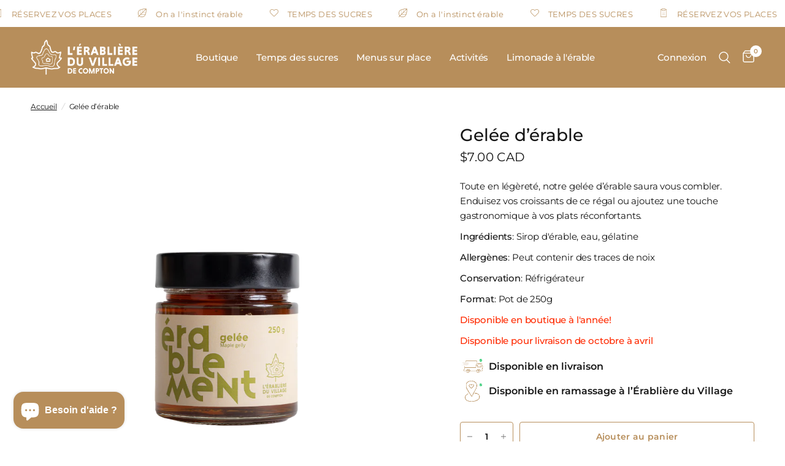

--- FILE ---
content_type: text/html; charset=utf-8
request_url: https://www.google.com/recaptcha/enterprise/anchor?ar=1&k=6LdEwsYnAAAAAL9T92sOraT4CDI-QIVuDYAGwdOy&co=aHR0cHM6Ly9lcmFibGllcmVkdXZpbGxhZ2UuY2E6NDQz&hl=en&v=PoyoqOPhxBO7pBk68S4YbpHZ&size=invisible&anchor-ms=20000&execute-ms=30000&cb=smwluch9ik7s
body_size: 48831
content:
<!DOCTYPE HTML><html dir="ltr" lang="en"><head><meta http-equiv="Content-Type" content="text/html; charset=UTF-8">
<meta http-equiv="X-UA-Compatible" content="IE=edge">
<title>reCAPTCHA</title>
<style type="text/css">
/* cyrillic-ext */
@font-face {
  font-family: 'Roboto';
  font-style: normal;
  font-weight: 400;
  font-stretch: 100%;
  src: url(//fonts.gstatic.com/s/roboto/v48/KFO7CnqEu92Fr1ME7kSn66aGLdTylUAMa3GUBHMdazTgWw.woff2) format('woff2');
  unicode-range: U+0460-052F, U+1C80-1C8A, U+20B4, U+2DE0-2DFF, U+A640-A69F, U+FE2E-FE2F;
}
/* cyrillic */
@font-face {
  font-family: 'Roboto';
  font-style: normal;
  font-weight: 400;
  font-stretch: 100%;
  src: url(//fonts.gstatic.com/s/roboto/v48/KFO7CnqEu92Fr1ME7kSn66aGLdTylUAMa3iUBHMdazTgWw.woff2) format('woff2');
  unicode-range: U+0301, U+0400-045F, U+0490-0491, U+04B0-04B1, U+2116;
}
/* greek-ext */
@font-face {
  font-family: 'Roboto';
  font-style: normal;
  font-weight: 400;
  font-stretch: 100%;
  src: url(//fonts.gstatic.com/s/roboto/v48/KFO7CnqEu92Fr1ME7kSn66aGLdTylUAMa3CUBHMdazTgWw.woff2) format('woff2');
  unicode-range: U+1F00-1FFF;
}
/* greek */
@font-face {
  font-family: 'Roboto';
  font-style: normal;
  font-weight: 400;
  font-stretch: 100%;
  src: url(//fonts.gstatic.com/s/roboto/v48/KFO7CnqEu92Fr1ME7kSn66aGLdTylUAMa3-UBHMdazTgWw.woff2) format('woff2');
  unicode-range: U+0370-0377, U+037A-037F, U+0384-038A, U+038C, U+038E-03A1, U+03A3-03FF;
}
/* math */
@font-face {
  font-family: 'Roboto';
  font-style: normal;
  font-weight: 400;
  font-stretch: 100%;
  src: url(//fonts.gstatic.com/s/roboto/v48/KFO7CnqEu92Fr1ME7kSn66aGLdTylUAMawCUBHMdazTgWw.woff2) format('woff2');
  unicode-range: U+0302-0303, U+0305, U+0307-0308, U+0310, U+0312, U+0315, U+031A, U+0326-0327, U+032C, U+032F-0330, U+0332-0333, U+0338, U+033A, U+0346, U+034D, U+0391-03A1, U+03A3-03A9, U+03B1-03C9, U+03D1, U+03D5-03D6, U+03F0-03F1, U+03F4-03F5, U+2016-2017, U+2034-2038, U+203C, U+2040, U+2043, U+2047, U+2050, U+2057, U+205F, U+2070-2071, U+2074-208E, U+2090-209C, U+20D0-20DC, U+20E1, U+20E5-20EF, U+2100-2112, U+2114-2115, U+2117-2121, U+2123-214F, U+2190, U+2192, U+2194-21AE, U+21B0-21E5, U+21F1-21F2, U+21F4-2211, U+2213-2214, U+2216-22FF, U+2308-230B, U+2310, U+2319, U+231C-2321, U+2336-237A, U+237C, U+2395, U+239B-23B7, U+23D0, U+23DC-23E1, U+2474-2475, U+25AF, U+25B3, U+25B7, U+25BD, U+25C1, U+25CA, U+25CC, U+25FB, U+266D-266F, U+27C0-27FF, U+2900-2AFF, U+2B0E-2B11, U+2B30-2B4C, U+2BFE, U+3030, U+FF5B, U+FF5D, U+1D400-1D7FF, U+1EE00-1EEFF;
}
/* symbols */
@font-face {
  font-family: 'Roboto';
  font-style: normal;
  font-weight: 400;
  font-stretch: 100%;
  src: url(//fonts.gstatic.com/s/roboto/v48/KFO7CnqEu92Fr1ME7kSn66aGLdTylUAMaxKUBHMdazTgWw.woff2) format('woff2');
  unicode-range: U+0001-000C, U+000E-001F, U+007F-009F, U+20DD-20E0, U+20E2-20E4, U+2150-218F, U+2190, U+2192, U+2194-2199, U+21AF, U+21E6-21F0, U+21F3, U+2218-2219, U+2299, U+22C4-22C6, U+2300-243F, U+2440-244A, U+2460-24FF, U+25A0-27BF, U+2800-28FF, U+2921-2922, U+2981, U+29BF, U+29EB, U+2B00-2BFF, U+4DC0-4DFF, U+FFF9-FFFB, U+10140-1018E, U+10190-1019C, U+101A0, U+101D0-101FD, U+102E0-102FB, U+10E60-10E7E, U+1D2C0-1D2D3, U+1D2E0-1D37F, U+1F000-1F0FF, U+1F100-1F1AD, U+1F1E6-1F1FF, U+1F30D-1F30F, U+1F315, U+1F31C, U+1F31E, U+1F320-1F32C, U+1F336, U+1F378, U+1F37D, U+1F382, U+1F393-1F39F, U+1F3A7-1F3A8, U+1F3AC-1F3AF, U+1F3C2, U+1F3C4-1F3C6, U+1F3CA-1F3CE, U+1F3D4-1F3E0, U+1F3ED, U+1F3F1-1F3F3, U+1F3F5-1F3F7, U+1F408, U+1F415, U+1F41F, U+1F426, U+1F43F, U+1F441-1F442, U+1F444, U+1F446-1F449, U+1F44C-1F44E, U+1F453, U+1F46A, U+1F47D, U+1F4A3, U+1F4B0, U+1F4B3, U+1F4B9, U+1F4BB, U+1F4BF, U+1F4C8-1F4CB, U+1F4D6, U+1F4DA, U+1F4DF, U+1F4E3-1F4E6, U+1F4EA-1F4ED, U+1F4F7, U+1F4F9-1F4FB, U+1F4FD-1F4FE, U+1F503, U+1F507-1F50B, U+1F50D, U+1F512-1F513, U+1F53E-1F54A, U+1F54F-1F5FA, U+1F610, U+1F650-1F67F, U+1F687, U+1F68D, U+1F691, U+1F694, U+1F698, U+1F6AD, U+1F6B2, U+1F6B9-1F6BA, U+1F6BC, U+1F6C6-1F6CF, U+1F6D3-1F6D7, U+1F6E0-1F6EA, U+1F6F0-1F6F3, U+1F6F7-1F6FC, U+1F700-1F7FF, U+1F800-1F80B, U+1F810-1F847, U+1F850-1F859, U+1F860-1F887, U+1F890-1F8AD, U+1F8B0-1F8BB, U+1F8C0-1F8C1, U+1F900-1F90B, U+1F93B, U+1F946, U+1F984, U+1F996, U+1F9E9, U+1FA00-1FA6F, U+1FA70-1FA7C, U+1FA80-1FA89, U+1FA8F-1FAC6, U+1FACE-1FADC, U+1FADF-1FAE9, U+1FAF0-1FAF8, U+1FB00-1FBFF;
}
/* vietnamese */
@font-face {
  font-family: 'Roboto';
  font-style: normal;
  font-weight: 400;
  font-stretch: 100%;
  src: url(//fonts.gstatic.com/s/roboto/v48/KFO7CnqEu92Fr1ME7kSn66aGLdTylUAMa3OUBHMdazTgWw.woff2) format('woff2');
  unicode-range: U+0102-0103, U+0110-0111, U+0128-0129, U+0168-0169, U+01A0-01A1, U+01AF-01B0, U+0300-0301, U+0303-0304, U+0308-0309, U+0323, U+0329, U+1EA0-1EF9, U+20AB;
}
/* latin-ext */
@font-face {
  font-family: 'Roboto';
  font-style: normal;
  font-weight: 400;
  font-stretch: 100%;
  src: url(//fonts.gstatic.com/s/roboto/v48/KFO7CnqEu92Fr1ME7kSn66aGLdTylUAMa3KUBHMdazTgWw.woff2) format('woff2');
  unicode-range: U+0100-02BA, U+02BD-02C5, U+02C7-02CC, U+02CE-02D7, U+02DD-02FF, U+0304, U+0308, U+0329, U+1D00-1DBF, U+1E00-1E9F, U+1EF2-1EFF, U+2020, U+20A0-20AB, U+20AD-20C0, U+2113, U+2C60-2C7F, U+A720-A7FF;
}
/* latin */
@font-face {
  font-family: 'Roboto';
  font-style: normal;
  font-weight: 400;
  font-stretch: 100%;
  src: url(//fonts.gstatic.com/s/roboto/v48/KFO7CnqEu92Fr1ME7kSn66aGLdTylUAMa3yUBHMdazQ.woff2) format('woff2');
  unicode-range: U+0000-00FF, U+0131, U+0152-0153, U+02BB-02BC, U+02C6, U+02DA, U+02DC, U+0304, U+0308, U+0329, U+2000-206F, U+20AC, U+2122, U+2191, U+2193, U+2212, U+2215, U+FEFF, U+FFFD;
}
/* cyrillic-ext */
@font-face {
  font-family: 'Roboto';
  font-style: normal;
  font-weight: 500;
  font-stretch: 100%;
  src: url(//fonts.gstatic.com/s/roboto/v48/KFO7CnqEu92Fr1ME7kSn66aGLdTylUAMa3GUBHMdazTgWw.woff2) format('woff2');
  unicode-range: U+0460-052F, U+1C80-1C8A, U+20B4, U+2DE0-2DFF, U+A640-A69F, U+FE2E-FE2F;
}
/* cyrillic */
@font-face {
  font-family: 'Roboto';
  font-style: normal;
  font-weight: 500;
  font-stretch: 100%;
  src: url(//fonts.gstatic.com/s/roboto/v48/KFO7CnqEu92Fr1ME7kSn66aGLdTylUAMa3iUBHMdazTgWw.woff2) format('woff2');
  unicode-range: U+0301, U+0400-045F, U+0490-0491, U+04B0-04B1, U+2116;
}
/* greek-ext */
@font-face {
  font-family: 'Roboto';
  font-style: normal;
  font-weight: 500;
  font-stretch: 100%;
  src: url(//fonts.gstatic.com/s/roboto/v48/KFO7CnqEu92Fr1ME7kSn66aGLdTylUAMa3CUBHMdazTgWw.woff2) format('woff2');
  unicode-range: U+1F00-1FFF;
}
/* greek */
@font-face {
  font-family: 'Roboto';
  font-style: normal;
  font-weight: 500;
  font-stretch: 100%;
  src: url(//fonts.gstatic.com/s/roboto/v48/KFO7CnqEu92Fr1ME7kSn66aGLdTylUAMa3-UBHMdazTgWw.woff2) format('woff2');
  unicode-range: U+0370-0377, U+037A-037F, U+0384-038A, U+038C, U+038E-03A1, U+03A3-03FF;
}
/* math */
@font-face {
  font-family: 'Roboto';
  font-style: normal;
  font-weight: 500;
  font-stretch: 100%;
  src: url(//fonts.gstatic.com/s/roboto/v48/KFO7CnqEu92Fr1ME7kSn66aGLdTylUAMawCUBHMdazTgWw.woff2) format('woff2');
  unicode-range: U+0302-0303, U+0305, U+0307-0308, U+0310, U+0312, U+0315, U+031A, U+0326-0327, U+032C, U+032F-0330, U+0332-0333, U+0338, U+033A, U+0346, U+034D, U+0391-03A1, U+03A3-03A9, U+03B1-03C9, U+03D1, U+03D5-03D6, U+03F0-03F1, U+03F4-03F5, U+2016-2017, U+2034-2038, U+203C, U+2040, U+2043, U+2047, U+2050, U+2057, U+205F, U+2070-2071, U+2074-208E, U+2090-209C, U+20D0-20DC, U+20E1, U+20E5-20EF, U+2100-2112, U+2114-2115, U+2117-2121, U+2123-214F, U+2190, U+2192, U+2194-21AE, U+21B0-21E5, U+21F1-21F2, U+21F4-2211, U+2213-2214, U+2216-22FF, U+2308-230B, U+2310, U+2319, U+231C-2321, U+2336-237A, U+237C, U+2395, U+239B-23B7, U+23D0, U+23DC-23E1, U+2474-2475, U+25AF, U+25B3, U+25B7, U+25BD, U+25C1, U+25CA, U+25CC, U+25FB, U+266D-266F, U+27C0-27FF, U+2900-2AFF, U+2B0E-2B11, U+2B30-2B4C, U+2BFE, U+3030, U+FF5B, U+FF5D, U+1D400-1D7FF, U+1EE00-1EEFF;
}
/* symbols */
@font-face {
  font-family: 'Roboto';
  font-style: normal;
  font-weight: 500;
  font-stretch: 100%;
  src: url(//fonts.gstatic.com/s/roboto/v48/KFO7CnqEu92Fr1ME7kSn66aGLdTylUAMaxKUBHMdazTgWw.woff2) format('woff2');
  unicode-range: U+0001-000C, U+000E-001F, U+007F-009F, U+20DD-20E0, U+20E2-20E4, U+2150-218F, U+2190, U+2192, U+2194-2199, U+21AF, U+21E6-21F0, U+21F3, U+2218-2219, U+2299, U+22C4-22C6, U+2300-243F, U+2440-244A, U+2460-24FF, U+25A0-27BF, U+2800-28FF, U+2921-2922, U+2981, U+29BF, U+29EB, U+2B00-2BFF, U+4DC0-4DFF, U+FFF9-FFFB, U+10140-1018E, U+10190-1019C, U+101A0, U+101D0-101FD, U+102E0-102FB, U+10E60-10E7E, U+1D2C0-1D2D3, U+1D2E0-1D37F, U+1F000-1F0FF, U+1F100-1F1AD, U+1F1E6-1F1FF, U+1F30D-1F30F, U+1F315, U+1F31C, U+1F31E, U+1F320-1F32C, U+1F336, U+1F378, U+1F37D, U+1F382, U+1F393-1F39F, U+1F3A7-1F3A8, U+1F3AC-1F3AF, U+1F3C2, U+1F3C4-1F3C6, U+1F3CA-1F3CE, U+1F3D4-1F3E0, U+1F3ED, U+1F3F1-1F3F3, U+1F3F5-1F3F7, U+1F408, U+1F415, U+1F41F, U+1F426, U+1F43F, U+1F441-1F442, U+1F444, U+1F446-1F449, U+1F44C-1F44E, U+1F453, U+1F46A, U+1F47D, U+1F4A3, U+1F4B0, U+1F4B3, U+1F4B9, U+1F4BB, U+1F4BF, U+1F4C8-1F4CB, U+1F4D6, U+1F4DA, U+1F4DF, U+1F4E3-1F4E6, U+1F4EA-1F4ED, U+1F4F7, U+1F4F9-1F4FB, U+1F4FD-1F4FE, U+1F503, U+1F507-1F50B, U+1F50D, U+1F512-1F513, U+1F53E-1F54A, U+1F54F-1F5FA, U+1F610, U+1F650-1F67F, U+1F687, U+1F68D, U+1F691, U+1F694, U+1F698, U+1F6AD, U+1F6B2, U+1F6B9-1F6BA, U+1F6BC, U+1F6C6-1F6CF, U+1F6D3-1F6D7, U+1F6E0-1F6EA, U+1F6F0-1F6F3, U+1F6F7-1F6FC, U+1F700-1F7FF, U+1F800-1F80B, U+1F810-1F847, U+1F850-1F859, U+1F860-1F887, U+1F890-1F8AD, U+1F8B0-1F8BB, U+1F8C0-1F8C1, U+1F900-1F90B, U+1F93B, U+1F946, U+1F984, U+1F996, U+1F9E9, U+1FA00-1FA6F, U+1FA70-1FA7C, U+1FA80-1FA89, U+1FA8F-1FAC6, U+1FACE-1FADC, U+1FADF-1FAE9, U+1FAF0-1FAF8, U+1FB00-1FBFF;
}
/* vietnamese */
@font-face {
  font-family: 'Roboto';
  font-style: normal;
  font-weight: 500;
  font-stretch: 100%;
  src: url(//fonts.gstatic.com/s/roboto/v48/KFO7CnqEu92Fr1ME7kSn66aGLdTylUAMa3OUBHMdazTgWw.woff2) format('woff2');
  unicode-range: U+0102-0103, U+0110-0111, U+0128-0129, U+0168-0169, U+01A0-01A1, U+01AF-01B0, U+0300-0301, U+0303-0304, U+0308-0309, U+0323, U+0329, U+1EA0-1EF9, U+20AB;
}
/* latin-ext */
@font-face {
  font-family: 'Roboto';
  font-style: normal;
  font-weight: 500;
  font-stretch: 100%;
  src: url(//fonts.gstatic.com/s/roboto/v48/KFO7CnqEu92Fr1ME7kSn66aGLdTylUAMa3KUBHMdazTgWw.woff2) format('woff2');
  unicode-range: U+0100-02BA, U+02BD-02C5, U+02C7-02CC, U+02CE-02D7, U+02DD-02FF, U+0304, U+0308, U+0329, U+1D00-1DBF, U+1E00-1E9F, U+1EF2-1EFF, U+2020, U+20A0-20AB, U+20AD-20C0, U+2113, U+2C60-2C7F, U+A720-A7FF;
}
/* latin */
@font-face {
  font-family: 'Roboto';
  font-style: normal;
  font-weight: 500;
  font-stretch: 100%;
  src: url(//fonts.gstatic.com/s/roboto/v48/KFO7CnqEu92Fr1ME7kSn66aGLdTylUAMa3yUBHMdazQ.woff2) format('woff2');
  unicode-range: U+0000-00FF, U+0131, U+0152-0153, U+02BB-02BC, U+02C6, U+02DA, U+02DC, U+0304, U+0308, U+0329, U+2000-206F, U+20AC, U+2122, U+2191, U+2193, U+2212, U+2215, U+FEFF, U+FFFD;
}
/* cyrillic-ext */
@font-face {
  font-family: 'Roboto';
  font-style: normal;
  font-weight: 900;
  font-stretch: 100%;
  src: url(//fonts.gstatic.com/s/roboto/v48/KFO7CnqEu92Fr1ME7kSn66aGLdTylUAMa3GUBHMdazTgWw.woff2) format('woff2');
  unicode-range: U+0460-052F, U+1C80-1C8A, U+20B4, U+2DE0-2DFF, U+A640-A69F, U+FE2E-FE2F;
}
/* cyrillic */
@font-face {
  font-family: 'Roboto';
  font-style: normal;
  font-weight: 900;
  font-stretch: 100%;
  src: url(//fonts.gstatic.com/s/roboto/v48/KFO7CnqEu92Fr1ME7kSn66aGLdTylUAMa3iUBHMdazTgWw.woff2) format('woff2');
  unicode-range: U+0301, U+0400-045F, U+0490-0491, U+04B0-04B1, U+2116;
}
/* greek-ext */
@font-face {
  font-family: 'Roboto';
  font-style: normal;
  font-weight: 900;
  font-stretch: 100%;
  src: url(//fonts.gstatic.com/s/roboto/v48/KFO7CnqEu92Fr1ME7kSn66aGLdTylUAMa3CUBHMdazTgWw.woff2) format('woff2');
  unicode-range: U+1F00-1FFF;
}
/* greek */
@font-face {
  font-family: 'Roboto';
  font-style: normal;
  font-weight: 900;
  font-stretch: 100%;
  src: url(//fonts.gstatic.com/s/roboto/v48/KFO7CnqEu92Fr1ME7kSn66aGLdTylUAMa3-UBHMdazTgWw.woff2) format('woff2');
  unicode-range: U+0370-0377, U+037A-037F, U+0384-038A, U+038C, U+038E-03A1, U+03A3-03FF;
}
/* math */
@font-face {
  font-family: 'Roboto';
  font-style: normal;
  font-weight: 900;
  font-stretch: 100%;
  src: url(//fonts.gstatic.com/s/roboto/v48/KFO7CnqEu92Fr1ME7kSn66aGLdTylUAMawCUBHMdazTgWw.woff2) format('woff2');
  unicode-range: U+0302-0303, U+0305, U+0307-0308, U+0310, U+0312, U+0315, U+031A, U+0326-0327, U+032C, U+032F-0330, U+0332-0333, U+0338, U+033A, U+0346, U+034D, U+0391-03A1, U+03A3-03A9, U+03B1-03C9, U+03D1, U+03D5-03D6, U+03F0-03F1, U+03F4-03F5, U+2016-2017, U+2034-2038, U+203C, U+2040, U+2043, U+2047, U+2050, U+2057, U+205F, U+2070-2071, U+2074-208E, U+2090-209C, U+20D0-20DC, U+20E1, U+20E5-20EF, U+2100-2112, U+2114-2115, U+2117-2121, U+2123-214F, U+2190, U+2192, U+2194-21AE, U+21B0-21E5, U+21F1-21F2, U+21F4-2211, U+2213-2214, U+2216-22FF, U+2308-230B, U+2310, U+2319, U+231C-2321, U+2336-237A, U+237C, U+2395, U+239B-23B7, U+23D0, U+23DC-23E1, U+2474-2475, U+25AF, U+25B3, U+25B7, U+25BD, U+25C1, U+25CA, U+25CC, U+25FB, U+266D-266F, U+27C0-27FF, U+2900-2AFF, U+2B0E-2B11, U+2B30-2B4C, U+2BFE, U+3030, U+FF5B, U+FF5D, U+1D400-1D7FF, U+1EE00-1EEFF;
}
/* symbols */
@font-face {
  font-family: 'Roboto';
  font-style: normal;
  font-weight: 900;
  font-stretch: 100%;
  src: url(//fonts.gstatic.com/s/roboto/v48/KFO7CnqEu92Fr1ME7kSn66aGLdTylUAMaxKUBHMdazTgWw.woff2) format('woff2');
  unicode-range: U+0001-000C, U+000E-001F, U+007F-009F, U+20DD-20E0, U+20E2-20E4, U+2150-218F, U+2190, U+2192, U+2194-2199, U+21AF, U+21E6-21F0, U+21F3, U+2218-2219, U+2299, U+22C4-22C6, U+2300-243F, U+2440-244A, U+2460-24FF, U+25A0-27BF, U+2800-28FF, U+2921-2922, U+2981, U+29BF, U+29EB, U+2B00-2BFF, U+4DC0-4DFF, U+FFF9-FFFB, U+10140-1018E, U+10190-1019C, U+101A0, U+101D0-101FD, U+102E0-102FB, U+10E60-10E7E, U+1D2C0-1D2D3, U+1D2E0-1D37F, U+1F000-1F0FF, U+1F100-1F1AD, U+1F1E6-1F1FF, U+1F30D-1F30F, U+1F315, U+1F31C, U+1F31E, U+1F320-1F32C, U+1F336, U+1F378, U+1F37D, U+1F382, U+1F393-1F39F, U+1F3A7-1F3A8, U+1F3AC-1F3AF, U+1F3C2, U+1F3C4-1F3C6, U+1F3CA-1F3CE, U+1F3D4-1F3E0, U+1F3ED, U+1F3F1-1F3F3, U+1F3F5-1F3F7, U+1F408, U+1F415, U+1F41F, U+1F426, U+1F43F, U+1F441-1F442, U+1F444, U+1F446-1F449, U+1F44C-1F44E, U+1F453, U+1F46A, U+1F47D, U+1F4A3, U+1F4B0, U+1F4B3, U+1F4B9, U+1F4BB, U+1F4BF, U+1F4C8-1F4CB, U+1F4D6, U+1F4DA, U+1F4DF, U+1F4E3-1F4E6, U+1F4EA-1F4ED, U+1F4F7, U+1F4F9-1F4FB, U+1F4FD-1F4FE, U+1F503, U+1F507-1F50B, U+1F50D, U+1F512-1F513, U+1F53E-1F54A, U+1F54F-1F5FA, U+1F610, U+1F650-1F67F, U+1F687, U+1F68D, U+1F691, U+1F694, U+1F698, U+1F6AD, U+1F6B2, U+1F6B9-1F6BA, U+1F6BC, U+1F6C6-1F6CF, U+1F6D3-1F6D7, U+1F6E0-1F6EA, U+1F6F0-1F6F3, U+1F6F7-1F6FC, U+1F700-1F7FF, U+1F800-1F80B, U+1F810-1F847, U+1F850-1F859, U+1F860-1F887, U+1F890-1F8AD, U+1F8B0-1F8BB, U+1F8C0-1F8C1, U+1F900-1F90B, U+1F93B, U+1F946, U+1F984, U+1F996, U+1F9E9, U+1FA00-1FA6F, U+1FA70-1FA7C, U+1FA80-1FA89, U+1FA8F-1FAC6, U+1FACE-1FADC, U+1FADF-1FAE9, U+1FAF0-1FAF8, U+1FB00-1FBFF;
}
/* vietnamese */
@font-face {
  font-family: 'Roboto';
  font-style: normal;
  font-weight: 900;
  font-stretch: 100%;
  src: url(//fonts.gstatic.com/s/roboto/v48/KFO7CnqEu92Fr1ME7kSn66aGLdTylUAMa3OUBHMdazTgWw.woff2) format('woff2');
  unicode-range: U+0102-0103, U+0110-0111, U+0128-0129, U+0168-0169, U+01A0-01A1, U+01AF-01B0, U+0300-0301, U+0303-0304, U+0308-0309, U+0323, U+0329, U+1EA0-1EF9, U+20AB;
}
/* latin-ext */
@font-face {
  font-family: 'Roboto';
  font-style: normal;
  font-weight: 900;
  font-stretch: 100%;
  src: url(//fonts.gstatic.com/s/roboto/v48/KFO7CnqEu92Fr1ME7kSn66aGLdTylUAMa3KUBHMdazTgWw.woff2) format('woff2');
  unicode-range: U+0100-02BA, U+02BD-02C5, U+02C7-02CC, U+02CE-02D7, U+02DD-02FF, U+0304, U+0308, U+0329, U+1D00-1DBF, U+1E00-1E9F, U+1EF2-1EFF, U+2020, U+20A0-20AB, U+20AD-20C0, U+2113, U+2C60-2C7F, U+A720-A7FF;
}
/* latin */
@font-face {
  font-family: 'Roboto';
  font-style: normal;
  font-weight: 900;
  font-stretch: 100%;
  src: url(//fonts.gstatic.com/s/roboto/v48/KFO7CnqEu92Fr1ME7kSn66aGLdTylUAMa3yUBHMdazQ.woff2) format('woff2');
  unicode-range: U+0000-00FF, U+0131, U+0152-0153, U+02BB-02BC, U+02C6, U+02DA, U+02DC, U+0304, U+0308, U+0329, U+2000-206F, U+20AC, U+2122, U+2191, U+2193, U+2212, U+2215, U+FEFF, U+FFFD;
}

</style>
<link rel="stylesheet" type="text/css" href="https://www.gstatic.com/recaptcha/releases/PoyoqOPhxBO7pBk68S4YbpHZ/styles__ltr.css">
<script nonce="YhBMoOfZiEHbnm3jAY5REw" type="text/javascript">window['__recaptcha_api'] = 'https://www.google.com/recaptcha/enterprise/';</script>
<script type="text/javascript" src="https://www.gstatic.com/recaptcha/releases/PoyoqOPhxBO7pBk68S4YbpHZ/recaptcha__en.js" nonce="YhBMoOfZiEHbnm3jAY5REw">
      
    </script></head>
<body><div id="rc-anchor-alert" class="rc-anchor-alert"></div>
<input type="hidden" id="recaptcha-token" value="[base64]">
<script type="text/javascript" nonce="YhBMoOfZiEHbnm3jAY5REw">
      recaptcha.anchor.Main.init("[\x22ainput\x22,[\x22bgdata\x22,\x22\x22,\[base64]/[base64]/MjU1Ong/[base64]/[base64]/[base64]/[base64]/[base64]/[base64]/[base64]/[base64]/[base64]/[base64]/[base64]/[base64]/[base64]/[base64]/[base64]\\u003d\x22,\[base64]\\u003d\x22,\[base64]/DtsKaNsOww6PCsjodKcKob8KNw5PCjH4vYGjChx11esKoIsKaw71dGx7ClMOuMSNxUSNNXDJ0EsO1MV3DpS/DuksvwobDmFNyw5tSwp7CmnvDnhB9FWjDkcOKWG7DqXcdw43DqzzCmcOTWMKHLQpCw7DDgkLChV9AwrfCgcO/NsODLMOdwpbDr8OIeFFNO2jCt8OnOg/Dq8KRG8K+S8KacQnCuFBfwozDgC/Cv2DDojQ6wo3Dk8KUwpvDrF5Yc8Omw6wvFCgfwotyw4g0D8Oiw603woMsPm9xwphXesKQw5LDtsODw6YPOMOKw7vDqsOkwqotLivCs8Krd8Kxcj/DvTEYwqfDjS/[base64]/Cpkd0OGzCqcKUemxyw6LCpMKaUlFgR8KFUGHDksKyXGvDh8KNw6x1E3dHHsOELcKNHC55L1bDplTCgiorw7/DkMKBwo98Sw7CiHxCGsKvw5TCrzzCnVLCmsKJTcKswqoRJ8KTJ3xyw7J/DsOPOQNqwrnDv3Q+RXZGw7/DmmY+wowKw6MAdHsmTsKvw7dJw51iXMKHw4YRBsKpHMKzDBTDsMOSQDdSw6nCv8OjYA84GSzDucOew6R7BRE7w4oewqPDkMK/e8O0w48rw4XDsmPDl8KnwpDDt8OhVMOKZMOjw4zDjsKjVsK1UsK4wrTDjA/DjHnCo2pFDSfDnsOPwqnDngfCoMOJwoJ6w6vCiUIxw7DDpAcOVMKlc1jDjVrDnwbDhCbCm8KDw7c+TcKgXcO4HcKVPcObwovChsKvw4xKw5lBw55oWHPDmGLDv8KZfcOSw6cww6TDqXPDp8OYDFANJMOEBMKIO2LCisORKzQNNMOlwpByShLDqX9ywqolXcKxPF4Hw6/DoXrDoMOAwrczOcOGwq3Cv1kuw6N+eMOFEiTCjlXDolcgagXCksKHw5jDq2Mpa007E8Krw6cOwptMw4HDmF0veA/CqSfDmsK7aQnDmsOLwpYkw6o/wophwqUcdcKVRkdxV8K7wonCnWQ4w5HCsMOWwoNFW8KsDMO1w6k0wqXCqyXCu8KGwo3CgMOowrAlw6nDn8KJWS9Ow73CqsK1w60YT8O5WCEzw6oDdGHDlsO6w7J2dMOcWB8Mw6fCvXtIb252XcO1wpfDsB9fw5UZS8KFccOQwrvDu2/CtH/ChMOrXMOAdTTCuMKswqvDtVokwrR/w5MDJsO1wpMURRfCtVEobXkIQcKzwo3CnRE7eXIpwobCk8KFaMOSwq7DjV3DuhjCtcO5wpYqbw11w5U4CsKiOcO3w5HDq1JuZsK6woBiYcOKwoTDjDPDrVjCq1QeQ8KtwoknwpYJwop8Rm/CgsOYYFEXOcK0fkcqwoAjGm7Cv8O3wq45U8OTwqdjwrPDscKAw7ABw5XCkRLCoMOZwoQFw6LDusKJwoxpwp86XMK7YsKCDC0IwqTDv8OYwqfCsFDChEM3wprDhjoyOMKBXXBuw45cw4N9I0/CuU9ZwrFEwqHCpMOOwr3DhlE1H8Otw73Dv8KZE8OkbsOHw5A7w6XCqcOOfMKWU8OrcMOFaTLCtUoXw57Dv8Oxw6DCnTTDnsOlw4dOUUHCvW8sw5FzfwTCpSrDtsKlXEYvCMKRDcKiw4zDvXolwq/ChRDDrRzCmMOFwoMzLmjCtcK6SQtUwqwlwoANw7TCl8KrUAZGwpLCo8Ktw7w+QWbDkMOZw7vClVpHwpPDjMKRChRpcMOqFsOqwpjDsTPDl8OUwoTCqcOaOsOfS8KkCMOJw4fCsFPCumxUwrDCt0dLOjhwwqU/WGwgwojCrUbDr8K5DsOfbsOLSsOMwqzCm8O+ZMO2woTCicOcfsO0w7PDnsKeAQPDgS3CvSPDiA8kSwoYwqjCsyPCpsOBw53CjsO0wol5NMOQwq5qM2tHwr9rwodgwpjDlgEywo/ClQhTL8OSwrjCl8K0YXrCi8O6A8OkDMKPJz8eQFXCqsKOc8KKwqxNw4XCvyc2wogYw7/Cv8KyZ01GTjEswoDDny7CkVjCmlTDqMObG8KWw4zDoADDgcK2fj7Drxxuw6gxb8KywpPDtMOjNcO0worCisKdOVvCrmnCtBPCkkjDgiwGw6UoQsOVbcKiw6cAccKbwqLCj8KYw5otU1zDgMORMFxnAsOzXcOPfQnCrWvCgMO/w6AnHGTCpidLwqQ+E8OUWE9TwrvCh8OwBcKCwpLCrC98IsKpWlo7e8KdTRbDuMK1UVbDhcKNwoZjZsK3w7/Dk8OPE0FYW2jDj38lRcK0SgzCpsO8wpHCq8OqO8KEw4lJbsK9bcK3fEUvKw/[base64]/Ck8OLw4jDmSNfT8OFwoBRw7d7w44fwrnDjVoJW2TDpkrDqcOdXsOywp9TwoXDgcOww5bDv8OPDEVGb13DonwrwrPDjw8qesOZRMKSwrbDgsOBwp/[base64]/DmMKiwofCjR/Cn2UEw5/DiB0hw69IeBTChsKkwoLChmPDk3LCu8Kywotpw5k4w5A1wqYGwpPDuTNqDsOFX8OWw6HCvz1Qw6d9w482LcOpwpfCpjLCgcK/HcO8esOQwqrDkk3DnTVMwo/CusOhw5gawr9Jw7fCrcOjNyvDqnB7FWTCumTCgCPCuRkQJjrClMKeNjUjwoTDmnDDjsO3FsK6FEJdRsOrSMK/w77CuCrCq8KdK8OOw7/Do8Ktw5ZaYHLCtcKvw6N/[base64]/Cik/Ch8Ozw5fDunBEMCTClMKGw6MwUsKnwotxwofDiRrDsikDw4gxw70/w6rDjDdmw7ICLsOTZit1RADDncObfCXCisKgwqRLwqlzw6rCp8OcwqM3f8O7w4oGdDPDhMOvw40Nwqd+LMOgwqACNMK5wpLDn3rCk1rDtsOHw5J9JHFxw58lRsKEcSJewqUNTcKdwqbDsj85FcK6GMKyeMO7ScOtPC/DuGLDp8KVfcK9NElRw7Rdf37DusKEwrFtS8K6BMO8w4rDsjzDvwnDhQRaKsKdO8KVwqPDs37CnzxadTvDrC02w6diw6hhw7XCpmHDlMOYcWDDlsOWwp8cEMKowojDoWbCucK1woYLw4h9XsKuPMOHHsKOfMOzMMOxdVTCnlTCgsOnw4/CtzvCtRUUw6orFXDDg8Kuw67Dv8OQcGHCmgPDiMKWw57CnkFLVcOvwpVfw5/CgirDpMKAw7ocwp86KEXCpzl/WjnDssKiQcO+QMKkwovDhAgxUcOQwo4Jw4zCnXxkdMOjwqBhwpbDkcOmwqhswp8YLikRw4QkK1LCscKmwpYiw6jDoxU5wpQbQQt0RgbCnkY+wrzCv8KjQMK+CsOecT/CosKqw4nDrsKSw7VHw5kfPjrDpAfDjAl5wqrDlGsuImrDtwBsUB1uw5vDncK3w5x0w5DCjMOkL8O0H8KYCsKSPwpwwrnDh3/[base64]/Cp8OuLsKocsKjw5tMTh9tw5omwptHeyEpGVHCq8O8bk/DicOmwq7CvQ/DncKYworDtjdJVBoZwpXDs8OpGF4Vw7ljHH49VybDj1ERwoHCkMKpBhk9GEhLw6bDvlPCqC3DkMKuw7XCol1ow6VpwoFHAcOJwpfCgFdPw6IKIEI5w4U4M8KyeSDDqR8bw74cw7/DjQVPHyhwwoktJcOWOFpTMcKyRMK/FjdRw6/DmcOrwpF6DHjCjzfCl2PDg3BsNDnCoy7CjsKUP8O6wolgej4cwpEYYyXDljpRVAk1DgxFBT0UwplVw6pXw5UYIcKQFsOIVx7CqAJ6aTPCvcOQwqvDlcONwplkc8O4NUDCtF/DoH1LwqkIXMOzS3Ntw6wmwobDtcO4wqRaXGcHw7VsbX/DlcKwdxcbPlF/bERjbxJ/wqZSwqrCixViw5Ycw5A/wowDw7lMw4AUwqUow7/DhBHClTVjw5jDoUlnIx8qXFUbwrE5LUUrcHbCnsO9w6fDkiLDrCbDkmDCgXVrLFkrJsOCwrPDkBZ6SMOqw5tgwqbDkcO9w7dxwrBZRsO3RsKtPhDCrsKcw4J1KMKXwoBZwpLCmRjCsMO3IA3DqVU0aCLCi8OMWcKdw7E/w5jDv8Odw6zCv8KIIcOAwoJ0w6HCoDvCicOLwpLDisKwwrNywq5/N3JDwp0dMMOOOMOOwrh3w7LDocORwqYZDjLCjcO+w47CqRzDm8O4H8Ozw5/ClMOxw7LDtsKCw5zDpBQ3C0lhAcOcSQbCtTfCtnUsQXgdSsOSwp/DtsKcZMKIw5oaIcK/EsKPwpAjwo4PSMKowpwrw53CkXghAmQwwrDCm0rDlcKSAU3CosKrwp83wq7CqQPDoAU8w40qB8KVwqcBwoA2NkrCtcKvw7J0wr/DsyHCgi5zBALDhcOmNFojwoYlw7N/SDnDjDHDqcKXw4YAw4nDgFwRw4AEwq5FMFXCgcKkwqZcwqIZwoZXw7dhw5Jmwrk4cgM3wq/ChQDDu8Ktw4DDvVcMNsKEw7DCnMKOH1oQExjCrsKzUjTDosKqdMKtw7HCgQNQPcKXwoAaAcOgw6J/QcK7CcKYbm5ywrDDrMOzwqrCi1sgwqRHwpzCkDvDtcKLY3BHw7R8w4VjKirDvMOBTm/CiR0Ewrxtw6wUbcOnETY1wpTDssKqb8O8wpZYwo9NLCwLe2nDtEsLWcOwIW7ChcO6WMKTRnM0LcObBsO1w4nDnDvDusOrwqUzw4tFI2Fmw67CoAgERsONwoMPwo3CicK5Pko1w47DvTNiwqjCoRt2OHTCtnPCo8OfSUJiw5vDv8Oywqc3wq/DrWbCgWrCoyPDm302EDnCiMKxw7pOKcKDJR9Vw702w4AxwqTDkQQ5BcKHw6XDvcKpw6TDhMK0IcKUF8OkB8OmRcO5GMKLw7HClsOoIMK6Z3RnwrvClcKnAsKlTMKmGxHDtEjCmsOqwrrCksOPNAQKw4nDmsO0w7p/w5nChcK9wrnDicKlf0vDjnDDt17DkwfDsMK1d0HDq3kndMOYwpQPCMKad8Ohw71Bw5TDl2DCiRA1w5HDnMO/w5sWBcKFYhtDPcKXFwHCnDDDv8KBcGVcI8KbVihdwpAWODLDglk2bWjCp8Oqw7ECEF7DvmfDg0TCvXY+w6lSw7zCgMKMwp/[base64]/dg8rw4AdUcKgwp/Cr8OdwqpBfcOHOnNSw4jDnCMCLsOowonCqmh7bSh7wqjDgMO8K8K2w5HCqTJTI8K0fGzDrE3Domg+w4w6OcO6dsO4w6HCohvDsVQFPMO1wrZBTMKmw6fCvsK4wrNpDUETwovDv8KTR1NtRC/[base64]/[base64]/[base64]/[base64]/DkynDucK7wpteXsOOQn95w7lRwr/[base64]/[base64]/CijDvMOrw5fCl8OADSosw6LDnHtnZjDCrsKawrXCqsOuw4PDvcKAw77DnsKnwpBQdnbCmsKYKHcMKcO7woomw4jDgsOxw57DnUbDhsKIwrXCv8OFwr1ZZ8KPC1DDisKlUsKqXsKIw67DkEl7wpMFw4AhRsKXVDTDpcKqwr/[base64]/wql0TMK3dy8qw4PCjcOTwq7CkG0sCTg7F8OpKXnCrsK7QjzDscKFw6/DpMK0w5XCrMOZesKqw7nDu8OiNcK2XcKuwpIAEXTCr0hnUcKMw47DoMKLX8OKe8O7wr0+Ch3CoBbDhxB/IAxBLiV1J0ILwqFHw74JwqLCgsKqLsKHw7bDgl1uBEUlXMK0eCzDusOxw47DkcKQTFfCrcOeFX7Dj8KmAE3Dgj12wqbClnIiwpbCqDcFCgTDh8O/dXgCdQF0wo7Dtm5oDWgWwoVNKsO/wpgPc8KDwrYAw6cMDsOGwoDDmXQbwrHDhkPCqMONSkjDjsK4XMOIbcKRwqTCgsKMJEA1w5rChChbHMKuw6sMNx7DhR5Yw5plPEp0w5bCu25iwoXDicOPa8KMw77DnxrDiXR+w5jCkRtjLCtTBFfClD98KcO/[base64]/A8K4w7fDvG3DlErCoMKLWMO8wqRAwrHDpxReX0bDiz/Cnn4MCQo4w5/DnVDCmcOMFxXCpsKhbsKnWsKHRUXCk8O5worDs8KeUDfCoDPCrzIyw5/DvsKow6bCuMOiwrpUeFvCpcKswqouPMOQw47CkijCpMOgw4fDiVhrFMOzwoM9UsKuwpLCtSdVGmzDm296wqHCg8KMw6ggcgrCuDd8w7fCkXsqJmDDnDpvd8OHw7puA8OdMCJdw4vDqcKww5/DhsOOw4HDj0rDk8ORwprCmmLDu8Ofw5PDncKgw6NISxvDgsKkwqLDuMODLExnWDXCisOhw58Ud8OsUsO9w7QXasKcw5lKwrTCjsOVw7LCmMK3wrnCjXfDjQjCpF7DkcKlDsKHZsOETMOfwq/[base64]/CjsO0WcOowrFCNcOaH1TClVzDqS/CoMOAwpHCoCgEwo1bPcKMKcOgOMKpGMKDd2rDmsOLwqJjLAzDh1p4w5XCqAxhwrNrdnxUw6x0woZAwqvDj8OfPsKAfm1Vw5okTMK8wpvCmcO4WGHCungbw5QdwpzDt8OrGi/Dh8OYTAPDtsKNwobCoMO/w5jClcKBWMOaDwTDl8KxXsOgwoYwfkLDn8K1wq99YMKZwoPChkUnRcK9SsKYwoTDscKNEXzDsMKEWMKDwrfDozvCkATDucO9Eho9wqrDtsOKRiQUw5lLwpImCsOdwqdIL8KswobDrDbDmys8GMKPw77CrT55w5fCoyNVw55Fw7Zsw6ciLQPDkhvCnV/DrcOJYsOHS8K9w53CjsKCwrEtw5XDrMKBF8OLw6R6w5h0bQYRBDghwpzDh8KsDRjDs8KkDMKsBcKoXHHCpcONwp7DqEgUUTnCisK2YMOKwpEIRzLDt24/[base64]/[base64]/CoHFkMcKuZQvDlMOaw63DoMO+SydHC8OKWU3CrysbwprCn8K1B8O7w77DiiXClTzDrzjDki3CucOSw6XDusKsw6wCwqLCmUvDksOlJl9Iw64ZwpHDl8OCwpjCrcKEwqNdwp/Dl8KBJ1PCvGPDiw15FsO4Q8OaHj1ZCQzDm3MSw5UWwqbDkGYNwr8xw7pDW0PCrcKKwr/Du8KTRsOECsKJVXXDlg3CgxLDusOSGSHCgcOFGR8nwrPChUbCrcK3wrXDvjrCrwgDwqwDUcOAagoPwroRYD/[base64]/Dv0zDrMK7bX7DgzdFScKtwqDCgU7DpcK/w4hrdTfCqMOWw5nDgGQywqXDsgHDvMK7w6LDsjzCh1LDhMKAwoxDL8OmQ8K/w7w4b2jCs3E4UsOewrwAwp3DqV7CiFrDg8Orw4DDnnTCkMO4w4rDg8KLFCdHIMKrwq/[base64]/DkGVSwqhsJMONfGnCkFTCv8ONw5gZw5/[base64]/CnsObw6rDqcKGYw1awrAlwps8w7zDvzc3woAswpLCiMOyQsKCw7zChAXCmcKGGTMHf8KFw7/Dm30+TTrDnGPDnXtCwr/DtsK0SDXCpTceDMO2wqDDkQvDs8OxwppPwoMfMlgAGn52w7bCp8KKw6N/Oz/DqR/DvMKzw6rDtyLCq8O9JxrCksKxO8KzFsKVwrLCi1HDocK2w4nCtxrDr8OWw4PDkMOzw61Uw40FT8OfbXbCqsK1wp3Co2LCm8KDw4vDjDtYHMOsw7TDjyvCg2PDjsKQO1HDuzDDjMOSZlHCnVQWdcKIwo/ClBIzLxTCj8KwwqcPcl1vwo/DuxHCkXFTCgZjw5PCr1o2RGoeOijClgNGw4rDonrCpx7DpcOkwpjDrH0QwpZuVcKsw77Dk8Kpw5DDuEkJwqpWw7/CnMOBB0gOw5fDuMO8wr3CsTrCoMOjfBpCwqlSdS8ow5bDiRIfw6Bew78EX8KIQlQlw6htKsOcwqoGLMKyw4DDqMOpwpcaw7LCpMOlYsKiw7/DlcOPBcOMaMKMw7RHwpnDii9lSFLCkktQEDjDh8OCwpTChcOqw5vChsODw5nDvElawqXCnMKpw4rDvidLDMO0YBIAQmbDiSLDvhrCnMKjDcKmVjk4U8OHw7l2CsKpacOtw60yG8OPw4HDm8K3woUIf1waImwMwp3DoRwkOsOfd1DDiMOFGV3DiDfCgsOXw5Ujw5/DpcK0wrcqW8Kvw4s+wrjCkErCqcOZwoo6I8OvPAfDm8OTSl4Xwo0VGnbDjMKRwqvCjsO0w7RfRMKIJXgyw7sQw6lPwpzDsUo9H8OGwoLDtMONw67CucK/wq/Dr1wZwpjCk8KHw4d7C8K7wqlGw5HDqUjCgsK8wpXDtmIww6xhwoLCvADCr8O8wqh4WsOzwrzDucOTcgDCij9GwrXCukpkdMODwowuSF3Dr8OCc0jCj8OVDMK/LMOOI8KQJk3CoMOrwoTCgsK0w5LCvXBCw69+w65Mwp41VMKQwr4lBkDClcO/Qm/CjCUNH0YgFQLDkMKiw6TCnsKiw6rCpVTDmA5GPzLCgFd1CsKew5/DksOHwrPDp8OZL8OLbHnDssKGw5Yjw6hpFcO/S8O3ecKawr1hBC0XWMKYBsOGwpPCtlN+Hi/DsMO5ADlPBMKfZ8KDUxFpZsOZwqIVw40VIEXCqTYywrzDkGlIXjUaw4zCkMKcw44RIFHCucOhwrVnDRB9w59VwpdfAcOMcjDCs8KKwoPCjV58DsOqwpV7wogdd8OMfMKDwrU7TXw9DcKPwrPCtzHCoQc5wpRkw73CpsKcw697RVTCp0pzw5U3wrDDs8K/Q2oawpvCokBeLToMw5HDoMKDasOPw4vDuMOhwpLDrcK/wop9wp5LESZkD8OewqXDvBEzwp7Cs8KSTsKYw5jDpsK/wozDtcOvw6TDgsKDwp7ColLDv1bCs8KowqF4V8OxwocbI3nDklQINRPCq8O/[base64]/[base64]/ChTrCjsOYCEzCgg3Cm1DCuH5FZgPCkiZXcxcwwpo6w5wWairDrcOIw6/[base64]/CsHbCtMO6csOwNcObwozDkkMeRMKsDMOqwqtYw413w6xOw5pqcMOJY0/Cl1F6w7ImQSYhMFvDl8KUw4MRNsOJw47DrsKPw6h1CGZCHsORwrFjwoB9fAwMYB3Cn8KKJinDosOow6xdKznDjsKtwo/CpWzDkSLDisKGWUnDvwMYEWXDrMO5wqfCqsKhfMOQFkBvwospw6/CksOIw5DDvis6QlJhJzFlw5lvwqIMw5wWfMKswo5rwppswoXClMO7M8KBDBdPRTLDvsONw4sJJMOdwqEibsK/[base64]/DsGIIw7XDpsKfwqJVTcK3MQzCh8KpVHjDkTNew7h2wqAyQyfCpWwtwrvCi8OpwoNxw5V5wofClW4yXMKEw4YKwr1ywpI6ThzCgmnDpAd/wqTCnsKGw4bDuUwiwr02BwHDk0jDrsKkIMKvwpXDjBPDoMOawpcKw6EjwoxEJ2jCjG0qAMOTwpMvYm/DmsOlw5Z8wqx4N8KMdcKkNhZhwqxAw4tkw4wqw4t2w6E+wpbDsMKgV8OGfcOHw4hNGcKnQ8K3w6siwq7Ct8KBwoXDpErDo8O+eFNFY8K/wpfDs8O3DMO4wr/[base64]/wpDDsHrDuEbChsOQw57Dq8K5eMOpScKDw5p/Z8KJwrkCw4bCl8KQbsOWwq7DiltRwrLDjxZQw6VbwqbDlTMXwqHCsMOww5Zya8KwLsOGBTTDsDcITmw7R8OxOcKYwqseMRDCkjfCqVfCqMOVw77DjVkNwobDp1/CgjXCj8KmKcOFe8KQwrbDm8O3DMKww5jCssO4HsKQw4oUwr4xDMOGLMOUasKyw685VFzDicOOw7fDqR9VDVrCrsO6csOfwoo/ZcOnw4HDosKJw4fCvcK+woHDqDPCm8K9HsOGPMKJRcObwowdOMOuwq0uw55Pwq8VdmfDssOKXMKaIy7DjMKAw57CsFIvwownMn0gwpLDnxbCn8K4w5EGwpFdSSbCpcOXPsO4WD13CcOaw5fCuFnDsmrCqcKMV8K/w4hLw6zCmnsGw7kMw7fDuMOzbmAhwoZ0H8K/[base64]/CsMOPw4YewqfDt3Jww6/DnsKGwrHCr8Onw4LCqwkMwoxew6TDlcOtwrPDiUfCnMOyw55oMRo/[base64]/CmsKKQgkrIirDq8Kfwqkww4TDh3DDgU7DrzfCkMOmUF56P1kqaG0mR8O6w6UeF1EoTsOkM8OPA8ONw70FcXYldgltwr3Cu8OiRw4IRWvCkcK4w6hkwqrDnBpWwrg7A0lkYsKmwrhXLcOUKDpQwoTDj8OAwrdLw5paw4UFPcO/w73Dh8OUIsOTZ2JKwrjCk8Oyw5XDp3bDhQDDq8KbTsOXLVIKw5bCnsKZwqMGL1JewpvDp1XCkMOaVMKMwqlSTy/DlTrCsVtDwp9XBRJlw6wJw4/DucKGBWHCm2LCj8O5ehfCoinDicOxwpNaw5LDqMOMbz/[base64]/CmcKGw7pMBy/[base64]/CrsOtfMO6w4rDjE5OPUnCn8KZw4TDs8OWCxoWM8KmfnRCwqc1w7vDu8OMwpXCgX7CiWgLw7RbKMKSJcOUeMKjwq0iwqzDkU83w6tkw53CpsO1w44bw4JJwobCp8KmWBgswqs9dsOpGcOpIcKfHw/DjyVeX8OzwofCsMKnwp04wo1CwpxEwookwpEbZn/[base64]/AsOaBk8Dw5jCisOUw696wqbCoGTChMO2w4bCoVfCu0nDslZxwqXCgWpaw4XCiTzDkXNDwoPCoG3ChsO8T0bDh8Ofwol1acKVI2cTNsKYw7R/[base64]/Csw/Ci03Coi9HJMKSw73CsgAtwoRsw5/CrVhYA1Y0NwABwpnDrjjDncO7UxDCpMOgVRdkwroCwqNtwphIwrPDrA42w7zDmUPDm8OhOHXCoRoXwqrCqCgjJXTCmTsgQsOhRH/CplkFw5XDmMKqwrVZSQTCl3s7LMK/[base64]/bcO0wr42MSRtJSAlw6s8w7UXwqfCr2J4QMKCKMK6fcORw43Dm1p9S8KuwofCt8Ohw4HCs8Ktw4DDm3hQwoQPTgnClcKMwrZECMKQQGt0w7QlQMOQwqrCpWo8wqTCpWzDvsObw7AXEgDDiMOiw7ofbnPCicKXKsOBE8ONw6NWwrRgEw7CgsOHCsO1ZcOKIj/CsA4cwojCncOiPXjDsXrCrCFmw4/CuixCPMO8GcKIwrDCjGZxwovDpwfCtm7Cr0LCrHfCkjfDmcOPwroIWsK2SnjDt2nCpMOhRsKOTXLDpEzCs3rDqTXCk8OvPChhwp1zw4rDjsKow4fDqmXCgMObw6XCksOfZSXClRrDr8KpAsKYf8OAfsKOecKlw4DDnMOzw7V9VmnCsC/[base64]/CrsOONFjCu1zDnsKfw6Fyw6rDuMKGXcKRGgHDssKbGU3Cl8O4w6/Cn8KJwqhmw6TCmMKYZMKVSMKLSVTCnsObWsO3w4kveB8dw6fDgsO5f0Y7AcKGw5MWw4fDvMOCAMOZwrY9w4o/fBZAw6NVw5hEBzRmw7QRwpbCk8KgwqDCkcOvKGzDvlXDi8KWw4kAwr9awoEfw643w791wpfDisO5b8KqT8OwfEItwozChsK/w7XCosO5wpxFw5nDmcOTFyEOGsKjJsO9MWIvwqrDnsOdBMOoUDI7w7fCh2bCpWR2ecK3SRl+woHCj8KrwqTDhUlLwq8vwp7DnkLDmC/Cn8OEwqPCuSNCXcOhwqHClQ7Cmw87w7snwqTDkMOsFxRjw59bw7LDs8OIwoBZIXHCk8OAM8O4J8KxI2IWY3kJPsOnw48aLC/CoMKpe8KpTcKawp7CnsO5woRwAcKSLMK8G09KacKJXcKeXMKMw5IQHcORwq7Do8OQSHXDhQPDmsKMCcOHw5Yfw6rDj8OKw6TCuMKHOmDDvsODDHHDnMO1w4XCisKbczbCvMKvQcKkwrYtwqLCrsK/[base64]/CjMOvGcKBMsKJW8O+UcO/EMKxw43CgEZOw6F4UnIdwqR/[base64]/[base64]/CqFJewq7Cm8OnMMKND8K5w78ca8OEw7jDsMOcw542bcK3w6DDoABqbMKUwqTCvHzCscKibmdgV8OeCMK+w7l5JsKJwoYLdXghw5MPwqU8w53CrTzDt8KTKi57wrgZw7wpwr4zw59VEMKgQ8KMccO/wrd9w7EHwp3Cp3kwwqAow6/CujjDnxo/DUhmw6d0GMKzwpLCgsOqwqjDusKyw4QTwqJWwpFAwpA8wpHCiEbCl8OJdcKadCpRecKFw5V5HsK7cSF2WMOkVynCsxwyw7BYYcKjCljDoi/[base64]/K8KEwpfCpUbCohI5w5oQwqnCq0jCuQXDkgLDpsKNTMORw4NPVsOQCk7Dp8KHw6DCr0UMYcOmwrzDiUrCkltkMcK5RlTDjMOKQQTCtG/Dn8KyK8K5wqFZBHvDqQvCpTEbw6/Dk1jCiMOrwpEXQRZdGQp4J10LFMO3wogFf0bDocOzw7nDsMOIw4TCh23DhcKRw4/CtMKDw7g2ayrDv08VwpbCjMO4OMK/w4rDsGDDm2wXw5hSwqguNsOzwo/Cq8O/URBgJDvDsBdSwrTDmcKLw7liWX7DiVESw5NyX8O5woHCmmo8wr9xQcKTwrcLwociYSNSwpEyLRwaAxjCosOQw7QLw77CgVxGJsKqZMKbwr0UDx7CgiAjw543M8OFwpt7OU/DpcOxwp4cTVxxwp/CmVUrK0QDwrM7AMO6XsOSCyF+VsKwfjnDu3PCpmUSNyZgf8OCw5TCuk9Tw4YoMkgxwrpcYkLCpBDCmcOAWm5bcsOrEMOCwoFgwrbCksKGQURnw6/[base64]/Cs8OKUF/DhsKKw6jCg8KWw7p+wpcRCltOwrvCu21YOMOmQMK3VMKuw7xWTGXCp3JdQkJdwq3DlsKow5h7FcK0FS5EfiE6YMOdUQg8I8O5WMOtNlwdWsK+w5vCosO3w5jCmsKzbQrDjMK2woXChRoYw60dwqDDqB/DrFTDisOuw5fChGUEQUptwpNYAirDuWvCsmthK3gxDMK4UMKdwpbCsEUbMB3CtcKMw5nDmALDvMKcw6TCp0VFw5RlRcOITi98b8OMfMONwrzChinCpA88MTvDhMKbIGIECn08wpLCm8OhF8KTw6sgw4dWRVFnI8KkWsOxwrHDpsODa8Kywr02wo/DuSXDi8KtwovCrmQSwqQTw6LDnMOvDnACRMOJMMKsLMOswpFpwqwcOR/Cg1UKTsO2wpk5wpPCtDDCuyrCqhLCuMO9w5TCo8O2PUwxW8OgwrPDnsOpw5TDuMOhMjzCuG/Ds8OJYMKrwo53wp3Ct8OhwoQDw4xXcW5Vw53CusKNKMOyw7NYw5HDnHnCiB3CmcOlw67CvsOndcKEwpkVwrbCqMOOwrNvwpnDrjfDow/Dj1EYwrXDn1PCsidcYMKsXMKkw5B4w7vDo8OESMKUGVl2VMOhw53Dt8O4w7XDqMKfw5DCg8O/H8KeRxXCn07DrcOZwq/Co8O3w7LCr8KWEcOQw7gpTElLK1LDisOSMMOSwpxMw7oYw4fCgsKNw6U2wo/DgMKjesOvw7JNw6gYO8O+XR7Chm3CuWNVw4zCjsOjDwPCqVMKLELCt8KUSsO3wphHwrzDusOReTF6GMKaZRRXFcORe17CoRJPw6XDsGJKwqTDiSXCiyVGwokZw7bDk8OAwqHCrBU+f8OGV8KFSDpIRxbDgR7CqsKcwpvDvShdw5zDlcKCIsKPKsOtSMKTwqzDnH/DlsOZw5pow4BswqfCsyvCuA4tFcOzw5rCpMKIwoxLd8Omwr7Cv8K0NgjDj0HDuz/CgVYHcFXDq8OiwpdJAErDmkhLNwMXw5Zrwq3CjCBFdMO/w4hnYcKgRBk2w6EIdsKWw78iwoxTGEJlSMO+wpt4flzDksKQCsKIw4kpGMO/wqc4aWbDo13ClV3Dmg/[base64]/[base64]/[base64]/[base64]/CgsKHwr89H8K5wqnDlcKPKhjDi8KlUW/Coxo0wr7DhxkGw6dkwqItw44Iw4vDgcOHP8Kfw7JuUxAjA8Ovw4NLwrwTezlgGQLDimLCr29rwp3Dgjx0DnoTw4hdw7TDv8OkDcKyw7HCpMKpK8KlMMO4wr8kw7TCnmN/[base64]/[base64]/[base64]/[base64]/DoXXCtR7Cp8OGw6wdNh4hw45iKsKFUsK5w6/DjmrDpxTCjx/[base64]/Co3zDjsKPw6klRAvCvcOxw7TCnHPDjMO6wq7DpUXCgMKsWsOEUkQNNFbDugnCt8KoVcKANcKQfUdGTiBkw70Tw73CjcKkGsOuScKiw5p/[base64]/CnVzCoijDisKRw7HDu09MccKZTcODQ117RMO9woEcwpIKTGrDt8OhSSELG8K5wr3Cvx9ew7NDJlQRYR/Ci0zCj8Kjw4jDh8OMMCzDjMKmw6bDnsKtdgMULFvCl8O4dFXCgicfw71/w7VRU1HDgMOOw6Z6A3R5KsKMw7JhJsKdw6p3G2haHwbDlUFuecOJwqhFwpTCsSTCg8ORwqQ6fMKieyV8dk9/wq7DgMO6BcK4w4vDjmRlW03DnGFfwqBfw5nCp0psdjpUwq/Cqw0cWGF/[base64]/Cq8Otw6IYw7FGw4XCnGzCscKYwoXDiDPCgcOxwosqXMKpUx/[base64]/Ds8KkwpcbwrnDh2vCnMK6MsK3cHPDrMKDeMKbw4LChwbCjcOTTMKwEz/[base64]/CnDZ2B2FFMsORRiPCqsOwwoTChAAHEcOfawrCoAbDsMKWJU55wrB0O1HDqGMvw5/[base64]/DocO2w7sDw61Vcld1w6o8PW9cEMOJw7Ufw6UFwql1wp7DusKPw7TCskXDpWfDj8OQSE5/RnfCi8OSwr3CrGPDszJUJwPDucOOasOsw4FzRsKIw5XDr8K5L8KsTcOewr4ww4l/w7lew7PCkkXCknFOQMKWwoF7w7ILdGVGwoF/wp3DrMK/[base64]/DrnZ9dMK4wqfClW7DtxIiwp7DryLDj8KCw5bDqE0DXnkIHMKDwrtOIMKGwqrCqMK8wqPCi0A7w6hML0VaKMOcwonCkHE1XcK1wr/[base64]/CgsOcH8KQP8OIw7JMWRNawrVSTMOdUQB7YwrCmsK1w6cPFzlMwp1Zw6PDlxfDisKjw6vDsnZjGzUFCUIVw4w2wrh1w4BaBsKVC8KVacKbbA0jHX3DrFtFXMK3YTgAw5bCmk9Xw7HDkmrCnzfDksKewoHDocODEMO3EMKqCi/CsXTCo8K6wrbDncK/OgTDvMKsQMKnw5rDvT/Ds8K9acKGCA5dcAYnK8Oawq/CqH3CnsOFEMOcw6rCmjzDp8OUwo5/wrsNw6MxGMKRLXPDtcO9wqDClsOnw4BBw659MUDCsHUjGcOsw5fCsj/Dp8OCLcKhS8KLw7wlw7rChCHCj3NmQMO1csOBIhRoAMKXIsOIwqIkacOVAy3CkcK/[base64]/Dg8Oew6DDrcOKw7MDw6TDkcKcw4pne8KHw7/Dv8KawrTCq2l9w4fCucKxbsOkJMK/w5vDpMOXQ8OpbxIURhfDqSwhw7EswrDDjUnDgzbCt8OWw7rDgyzDs8O3QQTDtTddwq89BsOfJVnDrkfCjWlVN8OWCB7CgCpoworCpS8Tw4PCixbDsVlCwrxcfDARwpgGwoR9QyLDjF9kP8O/w7EPwpfDh8KXGMKtJ8KewpnDnMO8WnBww7XDjMK3w6hAw4nCr3XCsMO3w5ZkwpVOw5fDsMO3wqohQDnCmyhhwo0Bw7XDq8O0wrwMfFlkwotjw5zDnA7DsMOMw5gjwq5WwqcdO8Oywp/[base64]/KHomdsKzwqjCr2bDujzCi0jDlcOdwqpywrBQwrbCqWNVOHFXw55tdTLCtxk0EzfCgw3DsWFxIUMTQFHCq8KmC8OAbsO9w4DCvCfCm8KaHsOKw4FqeMO4WULCvcK8GVNhNMKYB0jDp8KmYD3CjsKew7rDisOmIcKuM8KeY35oBy/DocKqPxvCrcKew6XCjMOXXyPChCoWCcKtEEzCocOuw50gMsOPw4NiEcKiRsKyw67Dn8KDwq/CtsO3w7dYccObwoMyMHcFwrzCsMO+Ok0eKVIzw5FfwqFsfMKtV8Kww5JhBcKiwqMXw5ojw5DCn3wtw5Ndw65NFGUTwrbCjkpXScOxw5xbw4kTw519R8OYw5rDuMKTw5kuV8O6LmvDpgvDq8ODwqjDhUnDomvDiMKDw6bClR3DvAfDqAXDtcKJwqTCu8ONXcKdw7Y/YMOrYMKiAsOJJMKTw5hHw483w7fDp8KCwrVwE8KMw4bDsDhuesKSw75ZwogPw7M5w6pwGsOZ\x22],null,[\x22conf\x22,null,\x226LdEwsYnAAAAAL9T92sOraT4CDI-QIVuDYAGwdOy\x22,0,null,null,null,1,[21,125,63,73,95,87,41,43,42,83,102,105,109,121],[1017145,681],0,null,null,null,null,0,null,0,null,700,1,null,0,\[base64]/76lBhn6iwkZoQoZnOKMAhk\\u003d\x22,0,0,null,null,1,null,0,0,null,null,null,0],\x22https://erabliereduvillage.ca:443\x22,null,[3,1,1],null,null,null,1,3600,[\x22https://www.google.com/intl/en/policies/privacy/\x22,\x22https://www.google.com/intl/en/policies/terms/\x22],\x22Zknye3eNZZOMw96KTDMwZuhjQKskCKLQQBnX/O4a4CU\\u003d\x22,1,0,null,1,1768947632969,0,0,[230,146,181],null,[222,177],\x22RC-V_OXUFp-SlnL_A\x22,null,null,null,null,null,\x220dAFcWeA7rczCc6tvFLAa-qp2BsduHMRumqqvEO2nm9oxQlvX7obi7kTT0fhDkKoQHIW8Y-OpOMEgBP-cP8XbbK5U6QqtYpwvRzQ\x22,1769030432953]");
    </script></body></html>

--- FILE ---
content_type: text/html; charset=utf-8
request_url: https://www.google.com/recaptcha/enterprise/anchor?ar=1&k=6LeHG2ApAAAAAO4rPaDW-qVpPKPOBfjbCpzJB9ey&co=aHR0cHM6Ly9lcmFibGllcmVkdXZpbGxhZ2UuY2E6NDQz&hl=en&v=PoyoqOPhxBO7pBk68S4YbpHZ&size=invisible&anchor-ms=20000&execute-ms=30000&cb=35jxavi10v31
body_size: 48420
content:
<!DOCTYPE HTML><html dir="ltr" lang="en"><head><meta http-equiv="Content-Type" content="text/html; charset=UTF-8">
<meta http-equiv="X-UA-Compatible" content="IE=edge">
<title>reCAPTCHA</title>
<style type="text/css">
/* cyrillic-ext */
@font-face {
  font-family: 'Roboto';
  font-style: normal;
  font-weight: 400;
  font-stretch: 100%;
  src: url(//fonts.gstatic.com/s/roboto/v48/KFO7CnqEu92Fr1ME7kSn66aGLdTylUAMa3GUBHMdazTgWw.woff2) format('woff2');
  unicode-range: U+0460-052F, U+1C80-1C8A, U+20B4, U+2DE0-2DFF, U+A640-A69F, U+FE2E-FE2F;
}
/* cyrillic */
@font-face {
  font-family: 'Roboto';
  font-style: normal;
  font-weight: 400;
  font-stretch: 100%;
  src: url(//fonts.gstatic.com/s/roboto/v48/KFO7CnqEu92Fr1ME7kSn66aGLdTylUAMa3iUBHMdazTgWw.woff2) format('woff2');
  unicode-range: U+0301, U+0400-045F, U+0490-0491, U+04B0-04B1, U+2116;
}
/* greek-ext */
@font-face {
  font-family: 'Roboto';
  font-style: normal;
  font-weight: 400;
  font-stretch: 100%;
  src: url(//fonts.gstatic.com/s/roboto/v48/KFO7CnqEu92Fr1ME7kSn66aGLdTylUAMa3CUBHMdazTgWw.woff2) format('woff2');
  unicode-range: U+1F00-1FFF;
}
/* greek */
@font-face {
  font-family: 'Roboto';
  font-style: normal;
  font-weight: 400;
  font-stretch: 100%;
  src: url(//fonts.gstatic.com/s/roboto/v48/KFO7CnqEu92Fr1ME7kSn66aGLdTylUAMa3-UBHMdazTgWw.woff2) format('woff2');
  unicode-range: U+0370-0377, U+037A-037F, U+0384-038A, U+038C, U+038E-03A1, U+03A3-03FF;
}
/* math */
@font-face {
  font-family: 'Roboto';
  font-style: normal;
  font-weight: 400;
  font-stretch: 100%;
  src: url(//fonts.gstatic.com/s/roboto/v48/KFO7CnqEu92Fr1ME7kSn66aGLdTylUAMawCUBHMdazTgWw.woff2) format('woff2');
  unicode-range: U+0302-0303, U+0305, U+0307-0308, U+0310, U+0312, U+0315, U+031A, U+0326-0327, U+032C, U+032F-0330, U+0332-0333, U+0338, U+033A, U+0346, U+034D, U+0391-03A1, U+03A3-03A9, U+03B1-03C9, U+03D1, U+03D5-03D6, U+03F0-03F1, U+03F4-03F5, U+2016-2017, U+2034-2038, U+203C, U+2040, U+2043, U+2047, U+2050, U+2057, U+205F, U+2070-2071, U+2074-208E, U+2090-209C, U+20D0-20DC, U+20E1, U+20E5-20EF, U+2100-2112, U+2114-2115, U+2117-2121, U+2123-214F, U+2190, U+2192, U+2194-21AE, U+21B0-21E5, U+21F1-21F2, U+21F4-2211, U+2213-2214, U+2216-22FF, U+2308-230B, U+2310, U+2319, U+231C-2321, U+2336-237A, U+237C, U+2395, U+239B-23B7, U+23D0, U+23DC-23E1, U+2474-2475, U+25AF, U+25B3, U+25B7, U+25BD, U+25C1, U+25CA, U+25CC, U+25FB, U+266D-266F, U+27C0-27FF, U+2900-2AFF, U+2B0E-2B11, U+2B30-2B4C, U+2BFE, U+3030, U+FF5B, U+FF5D, U+1D400-1D7FF, U+1EE00-1EEFF;
}
/* symbols */
@font-face {
  font-family: 'Roboto';
  font-style: normal;
  font-weight: 400;
  font-stretch: 100%;
  src: url(//fonts.gstatic.com/s/roboto/v48/KFO7CnqEu92Fr1ME7kSn66aGLdTylUAMaxKUBHMdazTgWw.woff2) format('woff2');
  unicode-range: U+0001-000C, U+000E-001F, U+007F-009F, U+20DD-20E0, U+20E2-20E4, U+2150-218F, U+2190, U+2192, U+2194-2199, U+21AF, U+21E6-21F0, U+21F3, U+2218-2219, U+2299, U+22C4-22C6, U+2300-243F, U+2440-244A, U+2460-24FF, U+25A0-27BF, U+2800-28FF, U+2921-2922, U+2981, U+29BF, U+29EB, U+2B00-2BFF, U+4DC0-4DFF, U+FFF9-FFFB, U+10140-1018E, U+10190-1019C, U+101A0, U+101D0-101FD, U+102E0-102FB, U+10E60-10E7E, U+1D2C0-1D2D3, U+1D2E0-1D37F, U+1F000-1F0FF, U+1F100-1F1AD, U+1F1E6-1F1FF, U+1F30D-1F30F, U+1F315, U+1F31C, U+1F31E, U+1F320-1F32C, U+1F336, U+1F378, U+1F37D, U+1F382, U+1F393-1F39F, U+1F3A7-1F3A8, U+1F3AC-1F3AF, U+1F3C2, U+1F3C4-1F3C6, U+1F3CA-1F3CE, U+1F3D4-1F3E0, U+1F3ED, U+1F3F1-1F3F3, U+1F3F5-1F3F7, U+1F408, U+1F415, U+1F41F, U+1F426, U+1F43F, U+1F441-1F442, U+1F444, U+1F446-1F449, U+1F44C-1F44E, U+1F453, U+1F46A, U+1F47D, U+1F4A3, U+1F4B0, U+1F4B3, U+1F4B9, U+1F4BB, U+1F4BF, U+1F4C8-1F4CB, U+1F4D6, U+1F4DA, U+1F4DF, U+1F4E3-1F4E6, U+1F4EA-1F4ED, U+1F4F7, U+1F4F9-1F4FB, U+1F4FD-1F4FE, U+1F503, U+1F507-1F50B, U+1F50D, U+1F512-1F513, U+1F53E-1F54A, U+1F54F-1F5FA, U+1F610, U+1F650-1F67F, U+1F687, U+1F68D, U+1F691, U+1F694, U+1F698, U+1F6AD, U+1F6B2, U+1F6B9-1F6BA, U+1F6BC, U+1F6C6-1F6CF, U+1F6D3-1F6D7, U+1F6E0-1F6EA, U+1F6F0-1F6F3, U+1F6F7-1F6FC, U+1F700-1F7FF, U+1F800-1F80B, U+1F810-1F847, U+1F850-1F859, U+1F860-1F887, U+1F890-1F8AD, U+1F8B0-1F8BB, U+1F8C0-1F8C1, U+1F900-1F90B, U+1F93B, U+1F946, U+1F984, U+1F996, U+1F9E9, U+1FA00-1FA6F, U+1FA70-1FA7C, U+1FA80-1FA89, U+1FA8F-1FAC6, U+1FACE-1FADC, U+1FADF-1FAE9, U+1FAF0-1FAF8, U+1FB00-1FBFF;
}
/* vietnamese */
@font-face {
  font-family: 'Roboto';
  font-style: normal;
  font-weight: 400;
  font-stretch: 100%;
  src: url(//fonts.gstatic.com/s/roboto/v48/KFO7CnqEu92Fr1ME7kSn66aGLdTylUAMa3OUBHMdazTgWw.woff2) format('woff2');
  unicode-range: U+0102-0103, U+0110-0111, U+0128-0129, U+0168-0169, U+01A0-01A1, U+01AF-01B0, U+0300-0301, U+0303-0304, U+0308-0309, U+0323, U+0329, U+1EA0-1EF9, U+20AB;
}
/* latin-ext */
@font-face {
  font-family: 'Roboto';
  font-style: normal;
  font-weight: 400;
  font-stretch: 100%;
  src: url(//fonts.gstatic.com/s/roboto/v48/KFO7CnqEu92Fr1ME7kSn66aGLdTylUAMa3KUBHMdazTgWw.woff2) format('woff2');
  unicode-range: U+0100-02BA, U+02BD-02C5, U+02C7-02CC, U+02CE-02D7, U+02DD-02FF, U+0304, U+0308, U+0329, U+1D00-1DBF, U+1E00-1E9F, U+1EF2-1EFF, U+2020, U+20A0-20AB, U+20AD-20C0, U+2113, U+2C60-2C7F, U+A720-A7FF;
}
/* latin */
@font-face {
  font-family: 'Roboto';
  font-style: normal;
  font-weight: 400;
  font-stretch: 100%;
  src: url(//fonts.gstatic.com/s/roboto/v48/KFO7CnqEu92Fr1ME7kSn66aGLdTylUAMa3yUBHMdazQ.woff2) format('woff2');
  unicode-range: U+0000-00FF, U+0131, U+0152-0153, U+02BB-02BC, U+02C6, U+02DA, U+02DC, U+0304, U+0308, U+0329, U+2000-206F, U+20AC, U+2122, U+2191, U+2193, U+2212, U+2215, U+FEFF, U+FFFD;
}
/* cyrillic-ext */
@font-face {
  font-family: 'Roboto';
  font-style: normal;
  font-weight: 500;
  font-stretch: 100%;
  src: url(//fonts.gstatic.com/s/roboto/v48/KFO7CnqEu92Fr1ME7kSn66aGLdTylUAMa3GUBHMdazTgWw.woff2) format('woff2');
  unicode-range: U+0460-052F, U+1C80-1C8A, U+20B4, U+2DE0-2DFF, U+A640-A69F, U+FE2E-FE2F;
}
/* cyrillic */
@font-face {
  font-family: 'Roboto';
  font-style: normal;
  font-weight: 500;
  font-stretch: 100%;
  src: url(//fonts.gstatic.com/s/roboto/v48/KFO7CnqEu92Fr1ME7kSn66aGLdTylUAMa3iUBHMdazTgWw.woff2) format('woff2');
  unicode-range: U+0301, U+0400-045F, U+0490-0491, U+04B0-04B1, U+2116;
}
/* greek-ext */
@font-face {
  font-family: 'Roboto';
  font-style: normal;
  font-weight: 500;
  font-stretch: 100%;
  src: url(//fonts.gstatic.com/s/roboto/v48/KFO7CnqEu92Fr1ME7kSn66aGLdTylUAMa3CUBHMdazTgWw.woff2) format('woff2');
  unicode-range: U+1F00-1FFF;
}
/* greek */
@font-face {
  font-family: 'Roboto';
  font-style: normal;
  font-weight: 500;
  font-stretch: 100%;
  src: url(//fonts.gstatic.com/s/roboto/v48/KFO7CnqEu92Fr1ME7kSn66aGLdTylUAMa3-UBHMdazTgWw.woff2) format('woff2');
  unicode-range: U+0370-0377, U+037A-037F, U+0384-038A, U+038C, U+038E-03A1, U+03A3-03FF;
}
/* math */
@font-face {
  font-family: 'Roboto';
  font-style: normal;
  font-weight: 500;
  font-stretch: 100%;
  src: url(//fonts.gstatic.com/s/roboto/v48/KFO7CnqEu92Fr1ME7kSn66aGLdTylUAMawCUBHMdazTgWw.woff2) format('woff2');
  unicode-range: U+0302-0303, U+0305, U+0307-0308, U+0310, U+0312, U+0315, U+031A, U+0326-0327, U+032C, U+032F-0330, U+0332-0333, U+0338, U+033A, U+0346, U+034D, U+0391-03A1, U+03A3-03A9, U+03B1-03C9, U+03D1, U+03D5-03D6, U+03F0-03F1, U+03F4-03F5, U+2016-2017, U+2034-2038, U+203C, U+2040, U+2043, U+2047, U+2050, U+2057, U+205F, U+2070-2071, U+2074-208E, U+2090-209C, U+20D0-20DC, U+20E1, U+20E5-20EF, U+2100-2112, U+2114-2115, U+2117-2121, U+2123-214F, U+2190, U+2192, U+2194-21AE, U+21B0-21E5, U+21F1-21F2, U+21F4-2211, U+2213-2214, U+2216-22FF, U+2308-230B, U+2310, U+2319, U+231C-2321, U+2336-237A, U+237C, U+2395, U+239B-23B7, U+23D0, U+23DC-23E1, U+2474-2475, U+25AF, U+25B3, U+25B7, U+25BD, U+25C1, U+25CA, U+25CC, U+25FB, U+266D-266F, U+27C0-27FF, U+2900-2AFF, U+2B0E-2B11, U+2B30-2B4C, U+2BFE, U+3030, U+FF5B, U+FF5D, U+1D400-1D7FF, U+1EE00-1EEFF;
}
/* symbols */
@font-face {
  font-family: 'Roboto';
  font-style: normal;
  font-weight: 500;
  font-stretch: 100%;
  src: url(//fonts.gstatic.com/s/roboto/v48/KFO7CnqEu92Fr1ME7kSn66aGLdTylUAMaxKUBHMdazTgWw.woff2) format('woff2');
  unicode-range: U+0001-000C, U+000E-001F, U+007F-009F, U+20DD-20E0, U+20E2-20E4, U+2150-218F, U+2190, U+2192, U+2194-2199, U+21AF, U+21E6-21F0, U+21F3, U+2218-2219, U+2299, U+22C4-22C6, U+2300-243F, U+2440-244A, U+2460-24FF, U+25A0-27BF, U+2800-28FF, U+2921-2922, U+2981, U+29BF, U+29EB, U+2B00-2BFF, U+4DC0-4DFF, U+FFF9-FFFB, U+10140-1018E, U+10190-1019C, U+101A0, U+101D0-101FD, U+102E0-102FB, U+10E60-10E7E, U+1D2C0-1D2D3, U+1D2E0-1D37F, U+1F000-1F0FF, U+1F100-1F1AD, U+1F1E6-1F1FF, U+1F30D-1F30F, U+1F315, U+1F31C, U+1F31E, U+1F320-1F32C, U+1F336, U+1F378, U+1F37D, U+1F382, U+1F393-1F39F, U+1F3A7-1F3A8, U+1F3AC-1F3AF, U+1F3C2, U+1F3C4-1F3C6, U+1F3CA-1F3CE, U+1F3D4-1F3E0, U+1F3ED, U+1F3F1-1F3F3, U+1F3F5-1F3F7, U+1F408, U+1F415, U+1F41F, U+1F426, U+1F43F, U+1F441-1F442, U+1F444, U+1F446-1F449, U+1F44C-1F44E, U+1F453, U+1F46A, U+1F47D, U+1F4A3, U+1F4B0, U+1F4B3, U+1F4B9, U+1F4BB, U+1F4BF, U+1F4C8-1F4CB, U+1F4D6, U+1F4DA, U+1F4DF, U+1F4E3-1F4E6, U+1F4EA-1F4ED, U+1F4F7, U+1F4F9-1F4FB, U+1F4FD-1F4FE, U+1F503, U+1F507-1F50B, U+1F50D, U+1F512-1F513, U+1F53E-1F54A, U+1F54F-1F5FA, U+1F610, U+1F650-1F67F, U+1F687, U+1F68D, U+1F691, U+1F694, U+1F698, U+1F6AD, U+1F6B2, U+1F6B9-1F6BA, U+1F6BC, U+1F6C6-1F6CF, U+1F6D3-1F6D7, U+1F6E0-1F6EA, U+1F6F0-1F6F3, U+1F6F7-1F6FC, U+1F700-1F7FF, U+1F800-1F80B, U+1F810-1F847, U+1F850-1F859, U+1F860-1F887, U+1F890-1F8AD, U+1F8B0-1F8BB, U+1F8C0-1F8C1, U+1F900-1F90B, U+1F93B, U+1F946, U+1F984, U+1F996, U+1F9E9, U+1FA00-1FA6F, U+1FA70-1FA7C, U+1FA80-1FA89, U+1FA8F-1FAC6, U+1FACE-1FADC, U+1FADF-1FAE9, U+1FAF0-1FAF8, U+1FB00-1FBFF;
}
/* vietnamese */
@font-face {
  font-family: 'Roboto';
  font-style: normal;
  font-weight: 500;
  font-stretch: 100%;
  src: url(//fonts.gstatic.com/s/roboto/v48/KFO7CnqEu92Fr1ME7kSn66aGLdTylUAMa3OUBHMdazTgWw.woff2) format('woff2');
  unicode-range: U+0102-0103, U+0110-0111, U+0128-0129, U+0168-0169, U+01A0-01A1, U+01AF-01B0, U+0300-0301, U+0303-0304, U+0308-0309, U+0323, U+0329, U+1EA0-1EF9, U+20AB;
}
/* latin-ext */
@font-face {
  font-family: 'Roboto';
  font-style: normal;
  font-weight: 500;
  font-stretch: 100%;
  src: url(//fonts.gstatic.com/s/roboto/v48/KFO7CnqEu92Fr1ME7kSn66aGLdTylUAMa3KUBHMdazTgWw.woff2) format('woff2');
  unicode-range: U+0100-02BA, U+02BD-02C5, U+02C7-02CC, U+02CE-02D7, U+02DD-02FF, U+0304, U+0308, U+0329, U+1D00-1DBF, U+1E00-1E9F, U+1EF2-1EFF, U+2020, U+20A0-20AB, U+20AD-20C0, U+2113, U+2C60-2C7F, U+A720-A7FF;
}
/* latin */
@font-face {
  font-family: 'Roboto';
  font-style: normal;
  font-weight: 500;
  font-stretch: 100%;
  src: url(//fonts.gstatic.com/s/roboto/v48/KFO7CnqEu92Fr1ME7kSn66aGLdTylUAMa3yUBHMdazQ.woff2) format('woff2');
  unicode-range: U+0000-00FF, U+0131, U+0152-0153, U+02BB-02BC, U+02C6, U+02DA, U+02DC, U+0304, U+0308, U+0329, U+2000-206F, U+20AC, U+2122, U+2191, U+2193, U+2212, U+2215, U+FEFF, U+FFFD;
}
/* cyrillic-ext */
@font-face {
  font-family: 'Roboto';
  font-style: normal;
  font-weight: 900;
  font-stretch: 100%;
  src: url(//fonts.gstatic.com/s/roboto/v48/KFO7CnqEu92Fr1ME7kSn66aGLdTylUAMa3GUBHMdazTgWw.woff2) format('woff2');
  unicode-range: U+0460-052F, U+1C80-1C8A, U+20B4, U+2DE0-2DFF, U+A640-A69F, U+FE2E-FE2F;
}
/* cyrillic */
@font-face {
  font-family: 'Roboto';
  font-style: normal;
  font-weight: 900;
  font-stretch: 100%;
  src: url(//fonts.gstatic.com/s/roboto/v48/KFO7CnqEu92Fr1ME7kSn66aGLdTylUAMa3iUBHMdazTgWw.woff2) format('woff2');
  unicode-range: U+0301, U+0400-045F, U+0490-0491, U+04B0-04B1, U+2116;
}
/* greek-ext */
@font-face {
  font-family: 'Roboto';
  font-style: normal;
  font-weight: 900;
  font-stretch: 100%;
  src: url(//fonts.gstatic.com/s/roboto/v48/KFO7CnqEu92Fr1ME7kSn66aGLdTylUAMa3CUBHMdazTgWw.woff2) format('woff2');
  unicode-range: U+1F00-1FFF;
}
/* greek */
@font-face {
  font-family: 'Roboto';
  font-style: normal;
  font-weight: 900;
  font-stretch: 100%;
  src: url(//fonts.gstatic.com/s/roboto/v48/KFO7CnqEu92Fr1ME7kSn66aGLdTylUAMa3-UBHMdazTgWw.woff2) format('woff2');
  unicode-range: U+0370-0377, U+037A-037F, U+0384-038A, U+038C, U+038E-03A1, U+03A3-03FF;
}
/* math */
@font-face {
  font-family: 'Roboto';
  font-style: normal;
  font-weight: 900;
  font-stretch: 100%;
  src: url(//fonts.gstatic.com/s/roboto/v48/KFO7CnqEu92Fr1ME7kSn66aGLdTylUAMawCUBHMdazTgWw.woff2) format('woff2');
  unicode-range: U+0302-0303, U+0305, U+0307-0308, U+0310, U+0312, U+0315, U+031A, U+0326-0327, U+032C, U+032F-0330, U+0332-0333, U+0338, U+033A, U+0346, U+034D, U+0391-03A1, U+03A3-03A9, U+03B1-03C9, U+03D1, U+03D5-03D6, U+03F0-03F1, U+03F4-03F5, U+2016-2017, U+2034-2038, U+203C, U+2040, U+2043, U+2047, U+2050, U+2057, U+205F, U+2070-2071, U+2074-208E, U+2090-209C, U+20D0-20DC, U+20E1, U+20E5-20EF, U+2100-2112, U+2114-2115, U+2117-2121, U+2123-214F, U+2190, U+2192, U+2194-21AE, U+21B0-21E5, U+21F1-21F2, U+21F4-2211, U+2213-2214, U+2216-22FF, U+2308-230B, U+2310, U+2319, U+231C-2321, U+2336-237A, U+237C, U+2395, U+239B-23B7, U+23D0, U+23DC-23E1, U+2474-2475, U+25AF, U+25B3, U+25B7, U+25BD, U+25C1, U+25CA, U+25CC, U+25FB, U+266D-266F, U+27C0-27FF, U+2900-2AFF, U+2B0E-2B11, U+2B30-2B4C, U+2BFE, U+3030, U+FF5B, U+FF5D, U+1D400-1D7FF, U+1EE00-1EEFF;
}
/* symbols */
@font-face {
  font-family: 'Roboto';
  font-style: normal;
  font-weight: 900;
  font-stretch: 100%;
  src: url(//fonts.gstatic.com/s/roboto/v48/KFO7CnqEu92Fr1ME7kSn66aGLdTylUAMaxKUBHMdazTgWw.woff2) format('woff2');
  unicode-range: U+0001-000C, U+000E-001F, U+007F-009F, U+20DD-20E0, U+20E2-20E4, U+2150-218F, U+2190, U+2192, U+2194-2199, U+21AF, U+21E6-21F0, U+21F3, U+2218-2219, U+2299, U+22C4-22C6, U+2300-243F, U+2440-244A, U+2460-24FF, U+25A0-27BF, U+2800-28FF, U+2921-2922, U+2981, U+29BF, U+29EB, U+2B00-2BFF, U+4DC0-4DFF, U+FFF9-FFFB, U+10140-1018E, U+10190-1019C, U+101A0, U+101D0-101FD, U+102E0-102FB, U+10E60-10E7E, U+1D2C0-1D2D3, U+1D2E0-1D37F, U+1F000-1F0FF, U+1F100-1F1AD, U+1F1E6-1F1FF, U+1F30D-1F30F, U+1F315, U+1F31C, U+1F31E, U+1F320-1F32C, U+1F336, U+1F378, U+1F37D, U+1F382, U+1F393-1F39F, U+1F3A7-1F3A8, U+1F3AC-1F3AF, U+1F3C2, U+1F3C4-1F3C6, U+1F3CA-1F3CE, U+1F3D4-1F3E0, U+1F3ED, U+1F3F1-1F3F3, U+1F3F5-1F3F7, U+1F408, U+1F415, U+1F41F, U+1F426, U+1F43F, U+1F441-1F442, U+1F444, U+1F446-1F449, U+1F44C-1F44E, U+1F453, U+1F46A, U+1F47D, U+1F4A3, U+1F4B0, U+1F4B3, U+1F4B9, U+1F4BB, U+1F4BF, U+1F4C8-1F4CB, U+1F4D6, U+1F4DA, U+1F4DF, U+1F4E3-1F4E6, U+1F4EA-1F4ED, U+1F4F7, U+1F4F9-1F4FB, U+1F4FD-1F4FE, U+1F503, U+1F507-1F50B, U+1F50D, U+1F512-1F513, U+1F53E-1F54A, U+1F54F-1F5FA, U+1F610, U+1F650-1F67F, U+1F687, U+1F68D, U+1F691, U+1F694, U+1F698, U+1F6AD, U+1F6B2, U+1F6B9-1F6BA, U+1F6BC, U+1F6C6-1F6CF, U+1F6D3-1F6D7, U+1F6E0-1F6EA, U+1F6F0-1F6F3, U+1F6F7-1F6FC, U+1F700-1F7FF, U+1F800-1F80B, U+1F810-1F847, U+1F850-1F859, U+1F860-1F887, U+1F890-1F8AD, U+1F8B0-1F8BB, U+1F8C0-1F8C1, U+1F900-1F90B, U+1F93B, U+1F946, U+1F984, U+1F996, U+1F9E9, U+1FA00-1FA6F, U+1FA70-1FA7C, U+1FA80-1FA89, U+1FA8F-1FAC6, U+1FACE-1FADC, U+1FADF-1FAE9, U+1FAF0-1FAF8, U+1FB00-1FBFF;
}
/* vietnamese */
@font-face {
  font-family: 'Roboto';
  font-style: normal;
  font-weight: 900;
  font-stretch: 100%;
  src: url(//fonts.gstatic.com/s/roboto/v48/KFO7CnqEu92Fr1ME7kSn66aGLdTylUAMa3OUBHMdazTgWw.woff2) format('woff2');
  unicode-range: U+0102-0103, U+0110-0111, U+0128-0129, U+0168-0169, U+01A0-01A1, U+01AF-01B0, U+0300-0301, U+0303-0304, U+0308-0309, U+0323, U+0329, U+1EA0-1EF9, U+20AB;
}
/* latin-ext */
@font-face {
  font-family: 'Roboto';
  font-style: normal;
  font-weight: 900;
  font-stretch: 100%;
  src: url(//fonts.gstatic.com/s/roboto/v48/KFO7CnqEu92Fr1ME7kSn66aGLdTylUAMa3KUBHMdazTgWw.woff2) format('woff2');
  unicode-range: U+0100-02BA, U+02BD-02C5, U+02C7-02CC, U+02CE-02D7, U+02DD-02FF, U+0304, U+0308, U+0329, U+1D00-1DBF, U+1E00-1E9F, U+1EF2-1EFF, U+2020, U+20A0-20AB, U+20AD-20C0, U+2113, U+2C60-2C7F, U+A720-A7FF;
}
/* latin */
@font-face {
  font-family: 'Roboto';
  font-style: normal;
  font-weight: 900;
  font-stretch: 100%;
  src: url(//fonts.gstatic.com/s/roboto/v48/KFO7CnqEu92Fr1ME7kSn66aGLdTylUAMa3yUBHMdazQ.woff2) format('woff2');
  unicode-range: U+0000-00FF, U+0131, U+0152-0153, U+02BB-02BC, U+02C6, U+02DA, U+02DC, U+0304, U+0308, U+0329, U+2000-206F, U+20AC, U+2122, U+2191, U+2193, U+2212, U+2215, U+FEFF, U+FFFD;
}

</style>
<link rel="stylesheet" type="text/css" href="https://www.gstatic.com/recaptcha/releases/PoyoqOPhxBO7pBk68S4YbpHZ/styles__ltr.css">
<script nonce="Yw0qsv4u2wdI6y7ZsmtlBA" type="text/javascript">window['__recaptcha_api'] = 'https://www.google.com/recaptcha/enterprise/';</script>
<script type="text/javascript" src="https://www.gstatic.com/recaptcha/releases/PoyoqOPhxBO7pBk68S4YbpHZ/recaptcha__en.js" nonce="Yw0qsv4u2wdI6y7ZsmtlBA">
      
    </script></head>
<body><div id="rc-anchor-alert" class="rc-anchor-alert"></div>
<input type="hidden" id="recaptcha-token" value="[base64]">
<script type="text/javascript" nonce="Yw0qsv4u2wdI6y7ZsmtlBA">
      recaptcha.anchor.Main.init("[\x22ainput\x22,[\x22bgdata\x22,\x22\x22,\[base64]/[base64]/MjU1Ong/[base64]/[base64]/[base64]/[base64]/[base64]/[base64]/[base64]/[base64]/[base64]/[base64]/[base64]/[base64]/[base64]/[base64]/[base64]\\u003d\x22,\[base64]\\u003d\x22,\x22b04sasKhwqrDiXHDriItw4nDrlnDn8OnUMKzwrN5wqbDjcKBwroswp7CisKyw5hew4hmwrfDlsOAw4/CoBbDhxrCu8OobTTCnsKTFMOgwqTCrEjDgcK1w6ZNf8Kaw4UJA8O/X8K7woYyF8KQw6PDmMOaRDjClWHDoVYIwqsQW21gNRTDkW3Co8O4DRtRw4Ejwrlrw7vDrsKQw4kKIsKWw6p5wrUzwqnCsSzDn23CvMKJw5HDr1/CisO+wo7CqxHCmMOzR8KyGx7ClQXCpUfDpMOEOkRLwrbDjcOqw6ZgfBNOwrbDpWfDkMKIQSTCtMO9w67CpsKUwrnCkMK7wrsywp/CvEvCkzPCvVDDjsKaKBrDtcKzGsO+acOuC1lVw5zCjU3DkjcRw4zCqcOSwoVfDcKyPyBJOMKsw5UVwrnChsOZL8KJYRpxwpvDq23DvUQoJArDksOYwp5Qw55Mwr/[base64]/[base64]/CgMKKEBvCq0rDtcOBGHrCiMKuaj/CtMOyd3gIw4/CuFjDhcOOWMK6QQ/CtMK6w7HDrsKVwrrDqkQVVmhCTcKMLElZwopZYsOIwqFhN3huw5XCuRE0NyB5w43DqsOvFsOZw4FWw5NJw6UhwrLDrHB5KQ5/Ojt8KnfCqcOORTMCA3jDvGDDnTHDnsObMl1QNHcTe8KXwrLDuEZdHB4sw4LCs8OgIsO5w7QKcsOrNlgNN2/CmMK+BD3CtGBMYcKdw5TCosKEEcKGLcOjBCvDh8OwwqLDsGTDmHVlZ8KNwpzDqcO8w5Z9w4g4w4vCjnfDnh1yB8KWwoXCicKPCD9XWsKbw4pxw7fDn3vCr8KbfnEIwosywpJaYcKrYCciR8OKXcOdw43CmUxIw61xwq3DrU81wqd4w4DDj8K9XcK/wq3DlBdJw4NwHQwJw5DDocKXw4/DtsKGbA7DhE3CuMKpXiwOKFfDg8KUCMOJUSB0PF4fIUTDjsOlLkteJ3xOworDnn/[base64]/Q8KewoIHMEkIOcKPesO+wofDpMK3w7/Du8K7w603wrPCocOTMsO4I8ObRx3CssKxwot4wplSwrgRaRrCvBDCqikrHcKGPCvDjcKaMMOES3rCncKeLMOBRwfDgsOYVl3DuU7DlMK/[base64]/CtMOiQsOMQsKgw5vCr1kFUMK1cjTCpUrDq3LDtkMuw5UiAlPDtMKnwoDDvMKRA8KMB8KlUcKFecKeFFRxw7MuV2QmwoTCjcOvIxfDvMKMMMOHwrEuwoMLU8O/wqbDgsKSAcOxNAvDvsK3LyNjR2nCoX4vw58zwpHDk8K2YcKpa8Kzwr52wrI5FXh2MDDDp8O9wrvDpMKLU2BuLsOtNA0gw6NMP1txPcOJasO0DCfCgAXCoCpNwpjCvkbDqwzCn3Few79/[base64]/wrNrf8OYwrUhwoVoecKhw59nw5/CilJewoPDssKIfW/DqwJLHSfCtMOBSMO4w4HCscOmwo80D2vCp8Ovw4vCiMKqcMK6N0LDq31SwrxVw5PCiMKJwo/[base64]/CsK8wrjDq2HCnjcxK8OAMQLDpFDCvXsISl7CtMOAwqs6w4hyfsOGRSHCo8Kww6TDnMOOHk3Dj8OGwpICwppZPGZAFMOKUgo/wo7CoMOwTy8tXX9eG8KkS8O3Qy7CqwE5QMK9I8O+f1Unwr7DuMKedMOqw6VBdUbCv2d4eB7DpcOUw6jDvyPCgQzDi0HCo8OrHhJpDsKDSjtfwogawrPCtMO7BMKHKMKHfyRcworCr3MsMcKaw7LCpMKrEMK2w6vDj8OXZ3MtJ8OBGsOXwqjCvHLCkcKuc0/Cj8OlVnvDt8OESTs4wqNFwqkCwrbCkxHDmcOxw5MuUsO/EsO1GsOJWcOvbMKFZ8KlJcKZwoc9w5EYwrQcwrBaY8KzXUXCtMKyRyYhHS4SH8ORTcKQBMKzwrsaWGDCmDbCsnrCncOCwoZjHjrCr8KtwrTDpsKXwrDClcOiwqRnYMK5YhgQwpnDiMO3GFLDrURVcsO1FC/DpsOMwoM+J8O4wqs4wo/Ch8OVUxpuw4DDoMKBZ19ow5rClw/CkX7CssOVUcOMYAs5w6/DjRjDggDDryxYw6VqDMO4w6vCgwlPwqpnwpQyRMOsw4QgHiHCvyTDlMK7w45XLMKJwpd1w6tnwrxaw7dVw6M5w7zCkcOTKVXClFhxwrJrwrTCugTCjlRwwqAZwrk/w5xzwovCvgN+YMOtcMKsw6jDo8OKwrZGw7jDmcK2wr7Dtnw6wp4Jw6/DqwDCglrDpGPCgn7CpsOHw7HDl8OzRH9JwqoGwqLDgk3ChMKHwr7DkR1AAALDh8OYWC4bCMKuOB0YwovDtDnCgsKJD0XChcOJA8Osw7jClsOKw6LDlcK+wpXCimdDwqsEOsKmw5cQwoZ6wp/CnBzDjcOfVQHCqcOUbnvDj8OVa1l/E8KKF8KswpLCpMOow7bDlR8vIU3Cs8Klwp1hwq3DtG/ClcKaw5HDscOWwr0Ww6XCvcK2ZXPDhFh7AznCuHJbw5N9BVPDujPCnsKxaxzDl8KGwo1FcSFBHMOFKsKUw4vDjMKQwqvCs3YCSG/Cs8OCOsKnwqZ5ZljCh8KCw6jDtR8aByXDqsOCcMK7wrzCqw1rwrN6wqDCsMKxesOrwp3CnF/CjB83w5HDgVZjwovDhsKtwpHDlcKubMO3wrfCqGjCq27Cr25Ww4PDvTDCmcKVGV4gRMO8wprDuilnfz3DkcO8VsKwwq/[base64]/OsOhYMOgwo/DoxQ+ZsOBH8Oyw7nDhsOcFBhgw5XDmz/[base64]/DlsKBw7JBw5tkT8K3WjgtF0NJFsKlG8K4wrNtZDDCuMOPJFTCvcOzwq3DhMK7w7Bed8KnM8OIM8O/[base64]/CmC0OPMOuKMKwwpnDrw7Do8KXwpjCqMKmwoQUACPCmMODPmgkZ8O/wp4Tw6Rjwp/Ckn59wpcDwr7CigwVcHEdAWbCmcOvfsK9Yx0pw7xAQ8OgwqQIE8KmwpUnw47DqmcbQsKFE2pxNsOdMjDCinbCgcOQWwrDojYPwp10DR4xw5XDriTCkk58OhMAwqrDuWhdwp0kw5Imw5RWecOmw6zDr2bDkcOLw5/Dt8Oww69KIMKEw6kow7wdwrgCYsODAsOyw7nDvsKew7XDmEDCkcO6w5rCu8Omw61ZPEYxwrXCjWDCk8KFLWZ0OsOrUQEXw5DDmsOUwoHDiTRUwoUww4dvwoXCusKRBksNw5vDiMOze8Oaw41BLiXCncOzUAFEw7Y4bsK8wr7DoxHDlEXClsO4JhDDtsO/w5DCp8OnLE3DjMOGwoQsO0TCocKiw4lJwqTDlwplSnPCgjTCusKKKBzDksKocFRQBMKocMK5f8KcwoAow4jDhBNRd8OWLsOcL8ObF8OnV2XCiHXCvxbDlMKOPcOFZcKsw7R5f8K6VcO1wqoPwr8/GXodecKBXSDCksKywpDDpsKNw7zCnMODJsKeQsOcbMOpF8OxwolGwrbCkTPDtE0oZ1LDqsKVcR/DoS0AUDzDonQJwqULD8Olel/CoiZKwpA1w6jClD/[base64]/DmRvCo8O0w5DClDzCmkTCgMK2SD0xRcOVwooDwo3DvW9wwotKwrtoHMOEw4oPEjvCr8KSw7BvwoVOOMOHTsKIw5RNwrUgwpZrw6zCrlLCr8O5TnfDpmh9w5LDp8Ouw7pYFCLDpcKkw7lwwrsuWTXCnTFWwp/Cky8zw6k+wpvCtk7Cv8O3ZBcow6gYwo4LGMOSw7xFwovDucKkA0wofW8cGiU9HQLDicOwJWVkwpPClsOmwozDk8Kxw519w5jDnMOkwqjDvsKuB0ZEwqRiDsO4w63CkiDDn8O5w6AQwqh6X8OzCsKbZ0PCuMOUwq7DvnVuTD89w5gUc8K2w7jChMOOe3Zhw5NPIsO/[base64]/Do8KcIcOswpvDvnlIRcOzwp91WsKNXgPDgy9PHGAqeUTDscOawoDDscKywpTDp8KVBcKaXGk2w7vChG1ywpE1H8KCZWzDn8KTwpDCnMKDw4XDssOJNMKWAcOuwpjCiCjCo8KDw7pSeRdDwoDDjsOSRMOYOsKyNMKxwrEZOEYBEz5vEE/CuFDDlwnDtsKuwpnCskTDlMO7acKNQ8OTNxsEwrROP3scwoI8woPCjcOfwohsFFrDk8O0w4jCin/Dn8ODwpxjXsOPwr5oOMOiZgbCmwoUwr1bFXHDsDzDig/Dr8OXbMKcA33Cv8OqwozDvhVAw47CucOwwqDClMOBacKsIQxzFsKYw6dkAQfCulzDjkPDvcO8Amw5wpB7dR94RcKQwoXCrcO6NU7ClBwQRideB2HDggwPMjnDlnvDmghlNl/CqMOWwrLDpMObwrvCh2pLw4zDocKWw4QpDcO5BMKewo4owpdxwo/[base64]/[base64]/Cn8OBMsOhYjHCo3Ewwr0swp1nRMOCwpjClSovwqBXHxBtwpjClGrDnsKQVMO2wr/DqCQpVn3DpiUPQnbDuUh8w6R/ZcKew7Y0Z8KOw4QLw68eMMKSOsKAwqDDlsKOwooNBmjDlkzDiFgjfgEww4gBw5fCq8OEw5BuScOow6DDrzDDnhHDlkPCuMK5wphAw53DhMOcdsOwZ8KLwpMUwqEmMCjDr8O+wqfCpcKKF2/CucKowq3DsQEUw6kQw4gsw4BZIndMw53DmsKOVjp7w4FUbg1eKsKLSMOewoEtXjHDjcOhXnrCmGw4PsKgEkTCp8K4IMK2Vzp8W03DscKJYHRdw5TCowrClsO/Ei/DpcKZJC1sw5FzwpAEw5Yow4BnTMOOdFvChsKJPcKfMGdkw4nCiyTCkcOtw4gHw5MZXMO2w6tuw41Swo/Dk8OTwoJoO1Z1wqvDrcK+ccKUZgTCgzBNwqTCrsKrw6A+IQB3w5PCuMOwazdDwqzDpcKvQsO2w6bDo0Z6fl7CosOTcMOuw7DDuiXDlcO4wr3CkMOWa118NMKlwpAzw5rCvcKAwr3CuRzDksKow6EtJcKDwqsnR8OEwqB8KsOyBcKtw7BXDsKdAcOPwo/DhXMfw6hDwo00wrE6G8O9w7ZKw5ocw6dpwo/[base64]/JcKcbUJYXcOWW8KQbjnCs2LCtVBWb8Odw4zDjsKIw4nDqw/[base64]/wo3CuSF7w43CtH81woTCnBARGRc4Wi9YQmNjw5EzXcKxYsKjKTjDoEPCscKAw60bCDfCghk/wr/[base64]/DkwDCvMOoS2gXPUfCr8OJTcKJMHA6Wz4tw41cwrNedMOaw6M/RBdxEcOcQcOaw5nDuDLCjMO9wovCsiPDlSjDvcK3LMKswplqAcKnBcOpah3DlMKKwrzDlnxHwonDicKHUxLCvcK7wq7CvQ3Dh8KmT2kzw5FtNcORwoMYw6rDpQDDqBgyWsOjwq8NM8KjYWPCshJmw7LCq8OXJcKPwrPCtn/DkcOSHBvCsSfDr8O5M8OcfsOmwq7CpcKFZcOxw63CqcKcw5/[base64]/Ci03CrBPCksONL0BSLzrDskkuwrVxRjjCscOnYw4YKsO2w44wwqjCu0XCq8KMw5Euw7XDtsOfwqx7N8KAwoRPw7rDmcOPL0fCjxrCjcOow6haCQ/CjcO9ZgjChMOtE8KYOSUVRcO/wpbCrcKTaG3DvsOgwrsSX23CtcOjdBPCksK/DAjDmsKZwo9jwpDDi1bDkTpfw6wnLsOzwqdyw7llMcKiJ0sOZHA6T8OoW2EYRsOXw4MNS2XDmFrCoRACUAEfw4rCssOiZ8KBw718PMKxwq5sVxTCklTCkDZLwpBDw4bCsDnCq8Kww7rDhC/CtknClxsLOMOLUMKiwo8CbSfDpMKyHMOGwp7CtD8Lw5fDlsKZWypwwrwQCsKuw5Nvwo3Doh7DlSrDiUzCmVk3woAafA/DtkLCnsKtw5tgKirDh8OnNQA8wqfChsKDw6PDq0tUYcK9w7dXw4I1YMORLsOuGsKxwoAZbcOZG8KtSMKkwqXCi8KWH0sMd2JWLwsmwohmwrDDqcKxa8OHFwzDh8KUUWc/RcOEJcOTw4fDtsKRYxA4w4/CuAzCgUPCrcOjworDmTxawrpnO2fCnUrDp8ORwq9fC3E+fwHCmHzCiTzDm8KOYMK8w43ChzN5w4PCgcKJFcOPDsOaw5cYSMODHn4nHsOBw4FIJQY6IMOnwoILH09nw5jDtGsUw4DDksKgHsOUD1DDhWchaWDDkRF3TMOydcKQfMOzw5PDtcKSNgd/W8KhdS7DicKGwod8YVMpb8OhG01Ww6rCj8KZbsOwHMOLw5/DoMOgF8K2YcKZw4zCjMOvw6lDw7nCqCs2ZyAAdMOTAMOnYALClsK5w5dLUmUKw7bCl8OlYcK+AzHCqsO1QiBowoFSCsKmE8KMw4Epw4gVasOIw6l0w4A5w7zDhsK3BTs0X8O7PAHDvXnCvcOtw5diwr0qw443w4DDucKKw4TCkE7CsAPCrsK/M8KbPhwlUTrDtUzDvMKZICQNSG0LBCDCl2h8WHdVw5HCnsKDJ8KLDyQNw4TDqkPDnBbCgcOIw7LCjTgcbcOCwpkiesKxHCLCqFDCisKBwoZxwpvCs3nCgsKBYlUdw5PCnMOlbMOXFsK9wrnDhVDDqkwnUB/ChsOXwoDDrMO3G1XDisKhwrvCiFwaaW/CrMKlOcOuOFHDicO/LsOqGHTDpMOCP8KNTUnDr8O9KsORw5wjw6lEwpbDssO3ScKyw5V7w5ILQxLCh8KuNMKTw7HClMOzwqtYw6fCnsOKQEIUwr3Dh8ObwoBSw7XDucKtw4QHwr/[base64]/[base64]/Ck8OKw7PDl2jDr8KSw5MjGMOEV8OVeTnCpjXClMKObxPDlMObFcOJB07Dk8KLFUYXwovCjcOLKsOFHxjCuC/DnsOuwrbDmBcbdy84wq8/w7ojw7DCmUvCvcK1wrDDgAIXAAAxwooHCSwFQjHCksO7csK3EWdGMhzCkcKqFljDgcKRWwTDisOxIcO9wo0Nw6MmCzbDv8KVwoPChMKXwrrDocOgw6nCgcOBwoDCgMOqSsOjRTXDo1XCvsO1QcOlwpIDZilPSg7Diw4aWG/CixQ8w7tlU1plccKawofDr8KjwqjCrWfCtU/DhiojcsODZ8OtwrcWATzCnVtywptswqTCtmR1wrXCgQbDqVA5HzzDgyvDvShYw6Nye8Osd8OUfh/DosOTwpfCoMKCwrvDh8KMBsK3R8OowoBhwrDDtcKzwqQmwpPDncK/M33CqjcwwrnDkArDr3bCisKvwqRqwqrCvnPClwVaI8Oxw7fCgcOJKjjCk8OFwpVUw5XCrh/DnMOYbsORwonDgcK/w4AEQcORYsOpw5HDnBbCkMKnwq/CjEbDsgwsWsK8XsOIWMK8w7QDwq/DpS8CFsO3w4/CnHwILsOjwofDjsOlIsKFw6PDmMOBw512O25YwotVM8K3w4HDuikwwrbDiH3Csx3CpcKNw6IMLcKYwrxKDjEVw5/CulE6DkkVBsOUR8OZUlfCkFbCtSgAPChXw5PCkHw/FcKjN8KxZD7Dh3R3EsKLwrA6EcOZw6Z6VsKhw7DCrU8DRElUHyswLcKDw6rDg8KjRsKrwop1w4HCpDHCnihOw4nCsUHCicKUwqA2wqzDiGPDqk1twokhw7DDrgQBwoIDw5/Clk7Crwt7Ln50YgpQw5/CpsO7IMO6fBMDS8OSwp7Cs8KMw43DrcOEw5chMDzDiD4Yw7wsbMOpwqTDrEzDqMKCw6Eww6/CjsKXeRnCiMK6w67Dpjp8EnLCkcOAwr1kDnhCdsO3w63CkMOUHXwQwrbCicOLw43CmsKNwrwaKMO2QsOww7kew5DDtWd9ZRp2EcOlVyLDrMO/[base64]/DjGNkBsK8wrrCowN3FnfDgSvCq8K0woQZwrw6djxGbcK+wrQWw7A3w5Atf1pAE8Otw79DwrLDv8OIIcKJdnF1LsOpZhNlUDfDjsOUIcOMH8O0a8KXw6LCjsKIw5cWw6d+w4XCiXVaQH18wr7DuMKwwq5Cw58lSHYGw6/DrErDiMONP0jCpsKrwrPCoXXCqCPDn8K0LsKfccO5Z8OwwoxHwokJJGDCv8KASMK2NwJsacK6FMKlw57CqMODw51hVD/CmcKYwqg0S8K1w73DrQrDjn1mwrsBw58rw7nCqU4cw6HDnHTCgsOKGghRK2ISw4nDvWgIw6JLYSoZTgVpw7J2w73CmUHDtj7Ctwgkw4Jtw5Mhw4JJHMKWcl/CkWXDvcKZwrhyOX9ewprCqDYLW8OFccK9A8OIP0IJA8KyJm4PwrwywqUde8Kbwp/CpcOEQMOjw4LDlGB4En7CnHrDkMKZaUPDjMOlXy1Ra8O2wr0AEWrDoQrClhbDi8K5DEXCssOywpw4SDk7AETDlVjClMOzICpPw7pwBCrDr8KTw45Tw5kUIsKAwpEkwrLCmcKsw6YcPVJaVA/[base64]/DhBEvEsOow5l4MEokwqjDpQvDmwcGV0DCqzDCrFcDA8ONEUIlw4w+wqhYwofDmUTDnwjCpsKZVVtPb8O3eBHDr0NTKE4owo7DqcO1dx1Pf8Kca8Kew7Q8w67DjcO4w7tDEDYbC0d/UcOkbsKwVsOjCETDl3vDq3XCvXMBBz8Lw6B7PFjCslsqAsKgwoUrasKGw6RJwrdqw7bDlsKXwpbDjDbDo0jCqChfw6h2wp3DgcOBw5HCsBs+wqTDrmDDocKZw4o/w4TDplfCpUxiS0A8OzHCs8KjwpdpwofDm1HDtsKGwq5Hw77DnMKWZsKqIcOiSh/CrR5/w5nDtsKsw5LDp8O6McKqFSESw7MgGETDiMO2wrZiw5vDtmTDsnDDkMO2ecOtw68Lw7l+Y2TCjGnDhA9EUR3CrX/DvcKHGjXDiAddw43ChsO9w6XCvXF9wrtQU2rChXMEw4nCksOiX8OUbwduHlfCgX3CkMO5wo7Dp8OSwrnDg8O5wox8w5rCnMO/bR86wrJ2wr/[base64]/DhMKmwp5bYsOGwobCpVLDoSDDhsOnw7vDhijDlHwuJ10Uw6sDPMOtIMKAw4hQw6cQwozDvsKHw4B2w5PDgmc8w7oJScKLITTCkCtbw6F5wq10RzrDiws9wotPYMOUwpMEFcOcwqocw7FJX8OYXnFHBsKiHcKAVH8zwr4gamjCg8O0BcK3w4fDsA/Dsm/CqcOsw4jDoHIyacOqw6PCgcOSS8OswoJ5wqfDlMOLR8K1HcO2wrHDjsOdZRE6wogoeMKGG8OcwqrDuMKxHGVHEcKhMsOQw6slw6nDgMK4OMO/[base64]/w4fDhiPDhcOiUCHDu1sNworCjyFDTy/[base64]/ClEfDgWHCkcKdJcOoLsOkw7LCmMKmZj3CjsOuw5EBTlzDlsOcfMKYdMO/[base64]/DpDrDtsK8acKeXjvDsMOeLR5hw6PDucK/UGXCoT0GwrTDqXcqCHVYAx1DwoBeIhICw7vDgzpGcT7DsgvCosKjwoE3w7DCk8OyEcOdw4YiwrvCsUh3w5bDkRjCnzFlwppEw4lDPMKuYMO3A8Kjwp5nw4/CvQJ7wq7DoQFMw7wyw79oDMOrw6gHFsKAKcOgwr9CcsKYOmzCuArClcOZw6s7HcKgwpnDhGPDvsKccsOkI8KewqQ/FTpqwqNwwpLCgMO9wpNyw65uKksfPCrCgMKEQMKhw6PCncKbw75zwqUlBsK3JWLDuMKVw7jCtMKEwoQcN8OYfx3Cj8O4wqfDuSt2J8KPBBLDgEDCoMOaIG0dw6JgEMKowrLDmXYoFyt3w47CiAPDjsOUw5PCpSDCj8OiEzTDrSQlw7RZwq7CrE7DsMOWwr/Ch8KWbm8nDMOES3A+w4fDrsOtfn90w4k/wonCicKfT1kzPMOowrVbJcKdYzQWw4LDh8OnwoFpQsOzQ8OCwoAZw48rWMOQw70rw4nCuMO0N0jCkMKHwplUwo45wpTCuMKYMwxgAcOPXsKxSCTDjT/Du8KCwrAawq9twrPCu2oZNCvCtMKqwqHDm8K1w6XCsDwfFF8Zw7opw6/CpG5xFGTCll3DvsO0w6jDuxzCu8OQK07CkcKtRTLDlcOXw5EAX8OdwqzDgVTDs8O8aMKGZcOWwoLCkUbCncKRYMOMw4rDlRVzwpBXNsO4wr3DnVgPwqIhwqzDhH3CszkSw4LDlUvCgBpRI8KmP07ChU9UZsKlKzFgWsKxFsKdUD/CghnDhcOzdkZww5txwpM8E8Kew4fCpMOeSFLCqMO3w6UHw5cJwrBifTbCncO5wrw7wpfDqDvCixbCk8OUM8KEYSN4XxBfw4TDhxV1w63CqcKQwojDhwxLD2PCvcO9CcKqwpZZV0YCTsKcHsOLB2NPfHbDm8OTNltywq5jwqsoOcKSw4/DksODE8O0woAmSMOfw7LCgVjDmChNA05uCcO6w5kFw7xMd3ETw7zDvFLCj8O5L8KdUjzCnsK+w5YOw5FNf8OONHnDlXfCmsO5wqUOb8KmfUIqw5HCmMO6w4Fhw43DqMK6TMOmEg9zwq9tOmtGwpFowqHCoC7DuRbCt8OMwo/DvcKcaRLDgsOGaGQOw4TCvyErwoggRzFuw5fDm8Ovw4DCgsK3OMKwwrLChMOkGsOFDsO1D8Oaw6kSQ8O6b8KZVMOQQEPClXrDknPDocOHYAHCrsKuIFnDssO6EcKWWsKbHsOZwqzDqR3DncOBwqE/E8KmTsO/GGkCZcOFw5jCtsK7w7YGwoPDrD/ChsOkYxrDk8KLJFs9wqLDr8K+wogiwoTCkhDCisO6w6FmwrvCo8KSHMKYw5IdTkEUO3nDq8KDIMKhwp3ClXfDhcKMwoHCvcKywrjDkQ4nIT3CihPCsm41WjpdwooDRsKBU3l/w5nDojXCsk3CicKXCcKvwpocZcOew4nCkFfDuCYiw5zCvcKzVkoSwo7Cgml0UcKGI1rDpcOBE8OgwoQBwokkwqMZw6PCtRnCg8KXwrMgwo/DlsOvw4ELICnCgAPCnsOHw7llwqjCuHvCtcOfwpXCtwxrX8KMwqZSw54ww4xMTVzDg3VZbxXCu8OGwoPChEVFwoAow6IwwrfCkMOXccKLEjnDn8OSw5jDksO2K8KsQi/DrxRoSMKpfHRjw4/DvFDDocOFwrIwBlgow5QUw6HClMOlw6PDj8Orwqd0KMKBwpQZwpDCtcO2T8KVwrcvF3bCpzXDqsO+wqXDrzMtwqloUMOSwpbDisKqQMO/w61qwovCgFI0Fw5LBl4ZF3XCnMOmwpRxVTnDv8OqPQTCpzNRwpHCncOdwovCj8OoGwVCHlJvNWdLSFrDjcOyPCRcwo3Cjw/[base64]/QcKha8Kywo0AS8Ohw4ppFiAkwpzDiMOdOV3Dm8OzworDgcKtDBJVw61BEB12MCbDgStnZnoHwp/ChRlgfVpBFMODw7zDgMOawoPDg1cgNCzCt8OPF8K2X8Kaw7fCpiVLw4tAbADDphozw5DCpAoDwrjCjnrCvcOlS8KPw78Mw5B/w4IcwqpRwp1aw7LCnhszKMOXXsOABwrCmEXCqhseUzYwwqs6w4M5w65yw75Gw7DCrcObe8K/wqLDtzACw704wrfDhjsmwrd7w7TCvcObNjrCuwBlF8OAwohMw7cPw6nChQTDucO2w4NiKAR9w4UIw51nw5cfDXoww4fDu8KPF8OBw4fCtnwywrgxXBJEwpTCkcKGw5JDwqbDgC4Iw4nDvFh/U8O4S8OUw6PCt05DwrTDiQgQBnrCuwwKwpoxwrfDqQ1BwpYzcCXCn8KmwozCsjDCkcOxwrQuEMK1McOsMzAIwojDpw3CjsK/TDZDZCwubyPCnB14Q098w5I3TkEBccKVw68SwozCmsKOw5/Di8OJJh87wo7CvsKBE1slw7nDnF8cZ8K/AitaW2nDscKSw67DlMOXSsO/cFt9wpADcBbCr8O9f1zCrMOjLcKTcWjCi8KxLQgyJcOKeCzCgcO0Y8KdwojCozpMwr7CjUcpC8OPIMO+XXRww6/DryEAw5IOEUspEkVWNcKhbUcjw7kTw7fCtFMoaCrCnj3CiMKbZloSw75HwqplbMO2Lklkw7LDlMKfw6spw5XDkSPDp8OuIh8NVTMIw588RsKaw7fDlB4/w6DCom8CVmTCg8O3w6LDvMKswp0AwqrCnS9Rwr7Dv8OxFsKvw50IwobDo3XDh8OCEw1UNcKxwrMXTks/[base64]/[base64]/WsK+B8OOwopJSMOqwrxDbQdIw7t1FXxFw5AxJcO8w6fDszHCjsKtwpfCjW/CqQDCjMK5XsKWaMO1wpxhwp1WIsOXwotSTsKXwrArwp7Dqz/DukZKbx/DvR85HcKJw6LDmMOkUG3CinBUwr4FwoofwpjCmTgIclfCoMO9w5dSw6PDjMK/[base64]/DvHjDvsOhw6UuwoZ2H8OFwr3Csi8Sw6gCIgEYwpR0FyUUcmx5wrRpVMK5MMKJGHUUVsO3aSvDr0DCsTTDssKfwoXCtMK/wohLwrYWV8Off8OzJSoLwoZwwqZPaz7DhsO9MHphwpfDgz3CujDDi23DtBXDn8Ohw6towqF/w5dDShPChEjDhgvDusOnMAsDdsKwcTwjQGPDnmF0MWrChnpsAsOqwpocBT01cBvDlMKgMU5XwqHDrTXDusK3w5MTBlrDssOZOVXDlRIbBMKCSTEswoXDpTHCucOow65Tw74/CMOLVXzCmcKcwoJnX1DDj8KmNBDDlsK4AsOtwp3Cpjd6wqrCnkMZw6dyF8OyblXCm1XDs0vCr8KTMsO3wr0gcMO8OsOYXcOTKcKZSATCvSZEDMKgfcO7Vw4qwpTDn8O1woAuCMOlUlzDn8OZw7rDsVsydcKowodMwpU+w47CtnxaPsKSwq9iMMOLwrIje2NVw7/[base64]/CgE/[base64]/[base64]/DsHTDsX1Dw5/[base64]/CvcK5wo7DpzXCh8Oqw6hlw44wwp5uwo7DqMOkworClTxvGCN0VxgQwr/DrcO7wq/CgsKLw7vDiWDCihc2XxByNcONOHrDhCcrw63CnsKfGsOuwplSMcKRwq7CmcK7wqEJw6jDv8ODw4HDssKETsKlfhjDmsKXwpLCmRPDoHLDnsKtwqXDnBBXwqYuw5gcwrnCj8OJVQZsbCrDhcKCHQ/[base64]/CrsOKwo8MLHNww4XCsWwqXwXCgHMxDcK1HHF2w5/[base64]/[base64]/DpMKGIzUXwo5Mwr/Dm1okworCs8KEwpALw6Fyw4DCrMKhIg/[base64]/DkSEkw55Bwq3DpcK/wot2aMKjw5Epw5lUFwFXw6xtDyEqw4jDjVLDncO+SsKEOMORITUofiJpw5/ClMK3w6dqBsOCw7EMwoY4wqLCpMOjHnRKCE7DjMONw5/CtR/DmsOMXsOuEcOUAkHCjMOqbsKEEcKJcVnDqQwUKnvCkMO7JsK4w5TDp8KnCMOmw7YLwqg+w6DDiEZROBzDu03CszJHMMO0dcOJc8OoLsKWDMKkwrQ2w6jDsjHCnMOydsOIwrDCnUDCk8Osw7AVZFISw5tswrPCtz/[base64]/CucOLwofDncKtaMOCSCPCocOPJsKsAQdpC0ZYSy/ClU9Sw7zCu1fDolTCnsOoKsOIcVYaFGHDksOTw54hAS3DmsO7wqnDssK2w4U8KcKUwqNMQcKCKcOFVMOaw57DrMK8C1rCsjdeSQxHwqQgbsKSdg13UcOowpTCpcOBwrp4GMOSw6DDijMXwpjDucOgw7/DrMKpwq5sw4rCl0/[base64]/fzPClsKCD8OjOQ9QwpdeZ19zPxIbwo5iVUo1w5wIw7NVQMOdw7FjfcOawp/CjEl3YcK5wqfCusO9SsOvb8OQcEzDpcKAwokowoB3wrJjE8Kuwo49w5LCncKFScK+D0jDocKAwpLDq8OGXcOHBsKFw61RwqZGfFY0w4zDjcKbwpLDhgfCncKwwqFjwpzDoDXCoCVwJcOAwqzDlzp0c27CnUUWG8K0K8KSBsKHHHHDuwl1wo7Co8OkS1PComQ/ecOvJ8K5wq4TUiLDuQxLw7PCjR9ywqTDpAgxQsK5b8OCEHrCucOpwoXDlCLDnFMqBMOqw4bDs8OYJQ3CoMKKC8OOw6gQWV3DlnUswpPDikoEw6pLwpFZw6XClcKfwqHClwZ6w5PDkAc/RsKefVBnbsO7C2Ndwq0mw7cAfj3DtknCq8OvwoIYw4nCicKOw5IDw44sw4FIw6fDqsOzYsO7RTN6T3/CsMKFwr5zw7zCiMKKwrQefhBUeRQ2wptvEsO6wq0xRsKBQhF2wr7CrcOow5HDqFVDwooNwofChTHDszlFdMKdw6zDjMKgw6prOljDlHXDrcKhwqYxwqw7w4cywrVjwoVwcErCpmp5VTkNOMKlQ2fDscOmJ1bCgUAVPit/w4EIw5XCiiEew68zHjvDqBJvw6rDix1Qw7PDm2HDmi0cLMOmwr3Dj1Evw6fDvEtHwopeM8KnFsKXccKUWcKbE8OLeG5qwqYuw5XDo0N/S2Q6wr7CqsKZJjdRwpHDomofwp0sw4LCjA/[base64]/CuBHCszRswpxNbcKtw67DrMOCCcKTWCfDrMOqWMKWL8KTPBLCqMOPw43DuiPCrBI6woM6aMOowoY8w4XDjsOwGwHDnMO4wrUeai94w6FnbjVWwp5jL8Ofw47Dq8O6ehMtTxvCmcKbw4/DsDPCqMOcBMOyDW3Dq8O9LGzCgFNHGip3XcOTwo/DksKzwprCpzYQBcKtIXbCtT8JwodPwrPCkMOUKBR0HMK/f8OuazXCuyzCp8OUPnp+R24zw5vCkFLCk37DsxnCp8OYHMO/VsK1w4/CjMKrFC1Fw47Cs8ONJH5qw4/DnsKzwo7Di8OWOMKIRWoLw641wrlmwpDDicOzw58UWE7Dp8KKw592OzY/wpp7DsKdQVLCoVoCCGBHw65mZsOWTcKKwrRWw5tGEcKnXy9MwpN9wpPDi8KGWHJmw7XCksK2wqzDpsORPXnDr080w5rDui8Ga8OXDlBdQknDgkjCqEp+w55rCQV2wqQvF8O/EmE5w4DDtTXCpcK3w5ssw5fDt8OCwp7Clx01CcK7wrrCjMKVZ8O4VArCiTDDi2jDuMOoXsKtw6cRwp/DrAcYwplEwqHCj0hKw4bDoW/DhsOXwoPDosKyc8KRBW1jw6LDhRELK8K4w48nwqFYw411MEkuV8Kuw7NXOzVTw5pUwpLDoUsuYMOKZQ4WGFzChAzDogIDwqJaw6fDrMOKD8K9RWt8eMOiFMOOwpMvwpZjMTPDiz1/EcKTbETCnjzDicOUwqllQMKUEsOfw5p5w49kw7jDr2pBwo0Yw7JVCcOodHknw7zCgcOOdT3Do8OGw74nwptBwoQTUVzDhHPDoGrDqAQ/KxZ7T8OgE8KTw6QvKhXDj8KCw4vCrsKZTArDjzPCksOxEcOQNzjCvsK+wpMMw6kSwpPDtlIWwp/CtxvCmMKswoh2Ryl/w7pzwrrDt8OCbR3DtDPCr8K6fMO4TU12wo3DpzPCoxceVMOYw51VFcKlVg9uwosQI8OvcMOka8OqUUIiw54vwqvDqsOgwozDgsO7wqZwwoXDtsKLEsO6T8OyAT/ClHbDiETCtHg8worDjsKNw7YgwqvDocKmEsONwrRSw5TCicKKw5/DtcKowr7DnHnCvivDnXlrbsK+MMOUaQ9Aw5Z3w51lw7zDv8OGBj/Dkls4ScKtXg3ClDsCK8KbwpzCiMOiwrbCqsOxNVLDucKbw4cqw7TDsWfCtxMzwrvCi2oqwojDn8OsZMKLw4nDmsKQKGkbwq/[base64]/wr0gw4LCpsKEwr8kwqEYw7MhQizClMOFwpzCssO3wqAde8OFw5bDnC8vwr/DusK1wo7ChW5JO8OXwqtRPiNVVsOXwoXCisKZw61kYwRNw6Ylw6bCjAfCsD9/cMOlw7bCpyLClMKRQcOeYMO0wpNqwp9+WR1Ew5DCnFnCs8OfdMO3w7Bnwpl3TcOKwqxSwpHDuAFSHTYKFUNmw4thV8Opw49gw7fDv8Otw6EXw57CpEHChsKcwqLDpjrDi3YLw4wkCH/[base64]/Cp8OmOMKRwpPDrsKpw6g9w7TDvcOFwqlnHS0ywpPDmcOmQ3zCqsK8QsO2wp85X8OoDEZXYi/DqMK0TsKVwrLCoMOafFvCgSbDsVHCpGFpWcOMVMOawrDDvMKowopYwrsfbVh4a8O0wp8vSsORUSjDmMKlNGzCiwcVQXUADlHCsMK/[base64]/SjrDtsKrwp7Dg8O4wrPCssOKacKDN8K+cMK6SMKXwqQHZcKKRm8kwrnDsinDrsOTH8KIw74kZsKjR8Okw7Jaw5AXwovCmMOKWSHDq2bCnh4UwrHDilTCq8O0SsOIwq0zf8K3HDB8w54NJ8OvCj4eUEdHwqrCssKhw7rCg20jWsKGwqQXYm/CtztLQ8O3ccKKwpdDwrVbw59BwrLDrMOJVMO2U8KawrfDpF7DjiQ0wqHChMKND8Oba8KjVMO6f8OFJMKEZMOLegdkdcOfeT1PHHIxwo9YaMODw5PCoMK/wpTChkTChxDCr8OCEsKeRVB6w5crGysqMMKGw6ZXQMOJw7/CiMOPKXQwQsK/wpfCv3VwwpzCmCrCuTB4w4FoEgYGw4DDuzZKf2DCqh9tw7HCmyXCg2QFw59oDsORw6LDpRHCkcKPw4oXwoHCsURMwqhjW8OlOsKvbMKBf3vDv1hFBV5lFMKDMnUWw5/[base64]/ChiA2wrHCnsKAJsOODCjCgzAEwpTDlcOkwo/DkcKnwrxpCMObwp85AMKxSntHwoHCsiB1ZUkAJzrDh0LDpx9zWyLCscO6w5tnfsKvAy9Iw5BIV8OKwrN0w7XChDUUVcOswoM9fMK1wrwZa0Vgw6A6w5IFw7LDu8KBw4/Dm11Vw6Ynw5TDpy01U8OVwqBtdsKpJVXDoxvCs1wsf8OcRVbCq1ZsK8K5PcOcw6LClQPDuldfwqAswrVNw6l2w7HDhsOyw63DtcKyegXDtxYsUUhVEwApw41cwosNw4xZw4tSLyzCnkPCusKEwoQDw6NSw5XCt0IGw4TChS/DncKYw6bCmE/Coz3DssOAFxFDKMOvw7omwrfDv8OQwqI3wp98w7ZyZMOjwpjDncK2O0LDkMOnwrk9w6TDlxAIwqnDisO+AAcYGy/Dsw0JXcKGTkjDosOTwoDCnhfDmMOlw4bCi8Klw4MvbsKMcMOCAcOcwr3DoUJuw4ZhwqTCtmEjOcKsUsKkYh7Cr10SGMKawqPDqMO1HANXJQfChBTCoXTCqUEjE8OSGsO6VUPCsmfDvQfDjCLCi8OiTsKBwrfDpsO/woNOEgTCgMO0X8O9wqHCh8KRCcO8QCRbO33DqcKtAcOCXlg2w5dMw7DDtAdqw4vDkMKTwrwww5txaX8wGCphwqxUwrrCv1EkRcK0w5TCox0HOR3DrS1WF8KJbsOWeSTDisOawoY/K8KWKChcw6o2w4rDncOSA2fDgEnDm8KoO2ASw5zCqMKEwpHCs8OBwr7DtVESwrHCojnCo8OhIlRhEilbwoTCu8OAw6jCo8KPwpIYcQdOYUQJwpXCtErDqQjCucO+w4/DgMKpZF7Dp0bCi8Oiw5XDjcKzwr8lMjHClR8GFCHCucOyOmXDjRLCv8OPw6/CvUk9VTFjw67DsVfCszpwC3BWw4fDiDhBShJKS8KmQsKUWx7DrsKdVcK6w5ImY088woTCucO9D8KbCgInGsOJwqjCtTrCs0gdwpDDh8OwwqnCisO9w5zDtsO5w74Qw5PCnsOGKMKywqbDoBEhwoB4YCvCrMOJw6jDmcKvX8OiWX3CpsOyawrCpV/Cu8K3wr0FS8KjwpjDh2rCgMOYNj0EScKkYcOsw7DDkMK9wrhLwq/DtldHw4rDtMKBwqtCHsOJVcK4UVrCj8OVB8K0wr4CbUA8HcKyw5xHwpxvCMKFDsK9w47Cm0/Ch8KLA8OkRi/Dq8OsTcKmLcOKw4ldw4zChcOme0t7TcKYNBQfw6M9w7p7CBglScOFTTpEcsOQCn/Diy3Cr8Otw680w7XCoMKPwoDCp8Ojdi0dwrAaNMKLJjHChcK1wpJ/IA05woHDoGDCtCgSJMKawp1RwqlFeMO8csK6w4TCgxQ0diZwYmLDgkfCn1HCn8KHwq/DnMKOP8K9Ww5owqrDrHkzNsK+wrXCqggmdk7Dul5jwoFrO8K3QBzChcOxEcKRSj0+TSwWeMOIESnCtcOYw4YgDVwawpzCrnQew6XDosOfcmYkUSANw5Y3wqrDisObw7PDlR/DhcOdCMOlwrXCmiLDlFLDnQJedsODUC/[base64]/Cq8KLIsKGbMKJwqLCpcKiwqfCsMKCZsK2wrHDqsKWw7F1wqdpYAZ5VU8QRsKXUSfDusKEe8Knw5RaFAx3w5BxK8OmXcK1VMOrwp8Uwo1zFMOCw6B/NsKAw7x5w6FrT8O0a8OGDMKzFWJ0w6TCmz7CvMOFw6rDu8KZCMKOclI3Dn0+bR5zwoMFWlnDosOqwrMnJgYIw5QxO1rCgcO/w4bCnU3DoMO8cMOcOcKfwoU+f8OJcgVCcXUFWjXDuBbDv8Ozd8KFw4PDrMO7fxbDusKQGwnDscKyOC85X8KlYMOgwqvDhi3DjsK4w6TDt8O4wozDonhGMwwgwpcieTLDkMOAw60Vw4hgw7gswrLDocKLDDk/w4prw7PDr0jDocOEFsOHFMO7wqzDo8KrcEIZw5cUYlIMBcKuw5fCnlXDjsOQwpZ9Z8OvMEAiw7DDuAXDh2vCqHjDksO4wploCcK6wqnCtMKWb8KCwrxhw4rCrGjDpMOMdsK0wokMwrdBSWVUwofDjcO2SlcFwpI/w4/[base64]/DkENeQMOIw4jCkWJ0w7HCicK1wr5mw6rDlsK9Nm7DjcO4RHM6w6zDjcKZw405wqQsw5PDqB96wobDlUZ4w7vCpcO9O8KAwosOWcKnwq5vw4Iyw5XDvsKiw4pKCMO9w77CksKDw5t8w63DsMOgwp/[base64]/CsKGMhHCqcKYwpjDghzDscO6wq9Mw7NmdMO3S8KxwpfDkMOoWkHCicO0wpHDlMO/PgE\\u003d\x22],null,[\x22conf\x22,null,\x226LeHG2ApAAAAAO4rPaDW-qVpPKPOBfjbCpzJB9ey\x22,0,null,null,null,1,[21,125,63,73,95,87,41,43,42,83,102,105,109,121],[1017145,768],0,null,null,null,null,0,null,0,null,700,1,null,0,\[base64]/76lBhnEnQkZnOKMAhk\\u003d\x22,0,1,null,null,1,null,0,0,null,null,null,0],\x22https://erabliereduvillage.ca:443\x22,null,[3,1,1],null,null,null,1,3600,[\x22https://www.google.com/intl/en/policies/privacy/\x22,\x22https://www.google.com/intl/en/policies/terms/\x22],\x22Yol6vRL9tV5JLimvvHYK6mNBUYTQht5TrdqyW3midW8\\u003d\x22,1,0,null,1,1768947632997,0,0,[4,57,249,11,9],null,[163],\x22RC-gmD7G-By8EWVfQ\x22,null,null,null,null,null,\x220dAFcWeA6Xv9AP9EzfBmWub-z5x3kbWHXnsZB0EVnY1PhAP0jVyor3thJLU-EQifovdbw46vNUBocoIK07ID1z2EQXCQnTPCZqIQ\x22,1769030433052]");
    </script></body></html>

--- FILE ---
content_type: text/javascript; charset=utf-8
request_url: https://erabliereduvillage.ca/products/gelee-d-erable.js
body_size: 959
content:
{"id":8105187606834,"title":"Gelée d’érable","handle":"gelee-d-erable","description":"\u003cp data-mce-fragment=\"1\"\u003e\u003cspan\u003eToute en légèreté, notre gelée d’érable saura vous combler. Enduisez vos croissants de ce régal ou ajoutez une touche gastronomique à vos plats réconfortants.\u003c\/span\u003e\u003c\/p\u003e\n\u003cp data-mce-fragment=\"1\"\u003e\u003cspan data-mce-fragment=\"1\"\u003e\u003cstrong data-mce-fragment=\"1\"\u003eIngrédients\u003c\/strong\u003e: Sirop d'érable, eau, gélatine\u003c\/span\u003e\u003c\/p\u003e\n\u003cp data-mce-fragment=\"1\"\u003e\u003cspan data-mce-fragment=\"1\"\u003e\u003cstrong data-mce-fragment=\"1\"\u003eAllergènes\u003c\/strong\u003e: Peut contenir des traces de noix\u003c\/span\u003e\u003c\/p\u003e\n\u003cp data-mce-fragment=\"1\"\u003e\u003cspan data-mce-fragment=\"1\"\u003e\u003cstrong data-mce-fragment=\"1\"\u003eConservation\u003c\/strong\u003e: Réfrigérateur\u003c\/span\u003e\u003c\/p\u003e\n\u003cp data-mce-fragment=\"1\"\u003e\u003cspan data-mce-fragment=\"1\"\u003e\u003cstrong data-mce-fragment=\"1\"\u003eFormat\u003c\/strong\u003e: Pot de 250g\u003c\/span\u003e\u003c\/p\u003e\n\u003cp\u003e\u003cspan style=\"color: #ff2a00;\"\u003e\u003cstrong\u003eDisponible en boutique à l'année!\u003c\/strong\u003e\u003c\/span\u003e\u003c\/p\u003e\n\u003cp\u003e\u003cspan style=\"color: #ff2a00;\"\u003e\u003cstrong\u003eDisponible pour livraison de octobre à avril\u003c\/strong\u003e\u003c\/span\u003e\u003c\/p\u003e","published_at":"2023-01-18T15:23:08-05:00","created_at":"2023-01-18T15:23:07-05:00","vendor":"Érablière du Village","type":"","tags":["Produits d'érable traditionnels","Tous nos produits"],"price":700,"price_min":700,"price_max":700,"available":true,"price_varies":false,"compare_at_price":null,"compare_at_price_min":0,"compare_at_price_max":0,"compare_at_price_varies":false,"variants":[{"id":44427362468146,"title":"Default Title","option1":"Default Title","option2":null,"option3":null,"sku":"","requires_shipping":true,"taxable":false,"featured_image":null,"available":true,"name":"Gelée d’érable","public_title":null,"options":["Default Title"],"price":700,"weight":450,"compare_at_price":null,"inventory_management":"shopify","barcode":"","requires_selling_plan":false,"selling_plan_allocations":[]}],"images":["\/\/cdn.shopify.com\/s\/files\/1\/0710\/0927\/2114\/products\/gelee-erable-250g.png?v=1675283057"],"featured_image":"\/\/cdn.shopify.com\/s\/files\/1\/0710\/0927\/2114\/products\/gelee-erable-250g.png?v=1675283057","options":[{"name":"Title","position":1,"values":["Default Title"]}],"url":"\/products\/gelee-d-erable","media":[{"alt":"pot-gelee-erable-250g","id":32867034038578,"position":1,"preview_image":{"aspect_ratio":1.0,"height":849,"width":849,"src":"https:\/\/cdn.shopify.com\/s\/files\/1\/0710\/0927\/2114\/products\/gelee-erable-250g.png?v=1675283057"},"aspect_ratio":1.0,"height":849,"media_type":"image","src":"https:\/\/cdn.shopify.com\/s\/files\/1\/0710\/0927\/2114\/products\/gelee-erable-250g.png?v=1675283057","width":849}],"requires_selling_plan":false,"selling_plan_groups":[]}